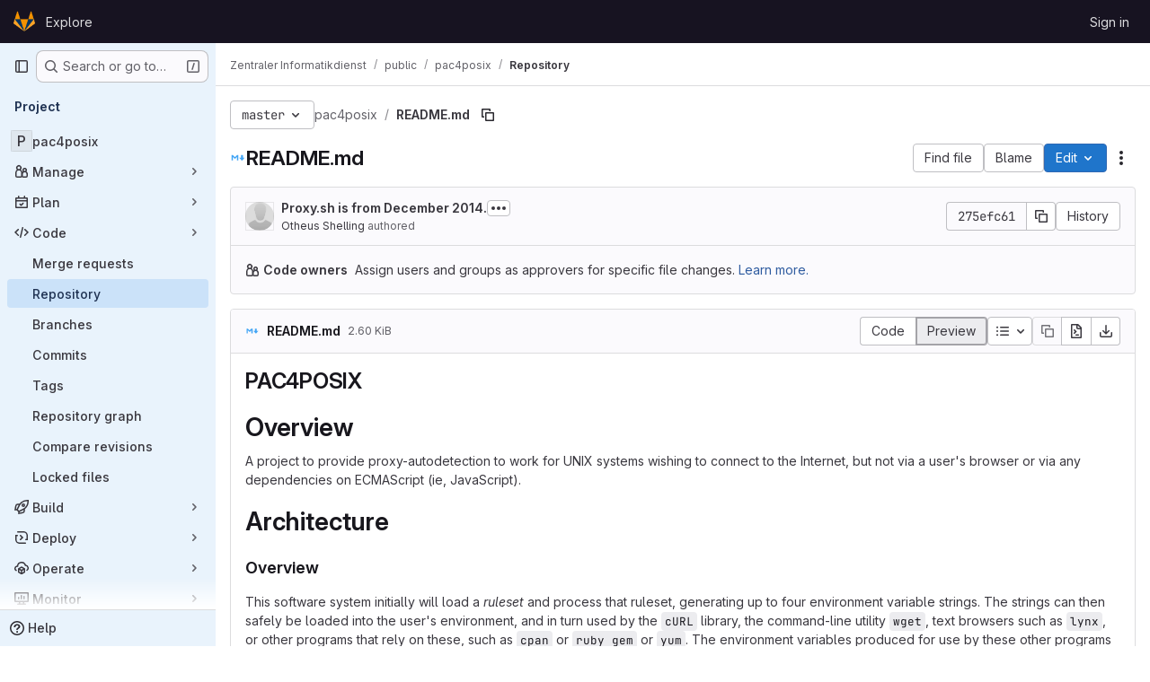

--- FILE ---
content_type: application/javascript
request_url: https://git.uibk.ac.at/assets/webpack/commons-pages.projects.blob.show-pages.projects.show-pages.projects.tree.show.04277d7b.chunk.js
body_size: 44864
content:
(this.webpackJsonp=this.webpackJsonp||[]).push([["commons-pages.projects.blob.show-pages.projects.show-pages.projects.tree.show","d009e65f"],{"+MIs":function(e,t,n){"use strict";var i=n("yi8e"),r=n("J7NB"),o=n("CbCZ"),a=n("hxHM"),s=n("+wZC"),l=n("Jx7q"),d=n("9/Bc"),c=n("b49+"),u={props:{language:{type:String,required:!0},tokens:{type:Array,required:!0}}},h=n("tBpV"),p=Object(h.a)(u,(function(){var e=this,t=e._self._c;return t("span",{staticClass:"line",attrs:{lang:e.language}},[e._l(e.tokens,(function(n,i){return t("span",{key:i,class:n.class},[e._v(e._s(n.value))])})),e._v(" "),t("br")],2)}),[],!1,null,null,null).exports,m={components:{GlButton:o.a,GlTabs:a.a,GlTab:s.a,GlLink:l.a,GlBadge:d.a,DocLine:p,Markdown:c.a},props:{position:{type:Object,required:!0},data:{type:Object,required:!0},definitionPathPrefix:{type:String,required:!0},blobPath:{type:String,required:!0}},data:()=>({offsetLeft:0}),computed:{isCurrentDefinition(){return this.data.definitionLineNumber-1===this.position.lineIndex},positionStyles(){return{left:this.position.x-this.offsetLeft+"px",top:this.position.y+this.position.height+"px"}},definitionPath(){return this.data.definition_path?this.isDefinitionCurrentBlob?"#L"+this.data.definitionLineNumber:`${this.definitionPathPrefix}/${this.data.definition_path}`:null},isDefinitionCurrentBlob(){return 0===this.data.definition_path.indexOf(this.blobPath)},references(){return this.data.references||[]}},watch:{position:{handler(){var e=this;this.$nextTick((function(){return e.updateOffsetLeft()}))},deep:!0,immediate:!0}},methods:{updateOffsetLeft(){this.offsetLeft=Math.max(0,this.$el.offsetLeft+this.$el.offsetWidth-window.innerWidth+20)}}},f={components:{Popover:Object(h.a)(m,(function(){var e=this,t=e._self._c;return t("div",{staticClass:"popover code-navigation-popover popover-font-size-normal gl-popover bs-popover-bottom show",style:e.positionStyles},[t("div",{staticClass:"arrow",style:{left:e.offsetLeft+"px"}}),e._v(" "),t("gl-tabs",{attrs:{"content-class":"gl-py-0"}},[t("gl-tab",{attrs:{title:e.__("Definition")}},[t("div",{staticClass:"code-navigation-popover-container !gl-overflow-auto"},e._l(e.data.hover,(function(n,i){return t("div",{key:i,class:{"!gl-border-b !gl-border-b-gray-300":i!==e.data.hover.length-1}},[n.language?t("pre",{ref:"code-output",refInFor:!0,staticClass:"code code-syntax-highlight-theme highlight !gl-m-0 !gl-whitespace-normal !gl-border-0 !gl-bg-transparent"},e._l(n.tokens,(function(e,i){return t("doc-line",{key:i,attrs:{language:n.language,tokens:e}})})),1):t("markdown",{ref:"doc-output",refInFor:!0,staticClass:"gl-p-3",attrs:{markdown:n.value}})],1)})),0),e._v(" "),e.definitionPath||e.isCurrentDefinition?t("div",{staticClass:"popover-body !gl-border-t !gl-border-t-gray-300"},[e.isCurrentDefinition?t("span",{staticClass:"gl-text-base gl-font-bold"},[e._v("\n          "+e._s(e.s__("CodeIntelligence|This is the definition"))+"\n        ")]):t("gl-button",{staticClass:"gl-w-full",attrs:{href:e.definitionPath,target:e.isDefinitionCurrentBlob?null:"_blank",variant:"default","data-testid":"go-to-definition-btn"}},[e._v("\n          "+e._s(e.__("Go to definition"))+"\n        ")])],1):e._e()]),e._v(" "),t("gl-tab",{staticClass:"!gl-py-3",attrs:{"data-testid":"references-tab"},scopedSlots:e._u([{key:"title",fn:function(){return[e._v("\n        "+e._s(e.__("References"))+"\n        "),t("gl-badge",{staticClass:"gl-tab-counter-badge"},[e._v(e._s(e.references.length))])]},proxy:!0}])},[e._v(" "),e.references.length?e._l(e.references,(function(n,i){return t("div",{key:i,staticClass:"gl-dropdown-item"},[t("gl-link",{staticClass:"dropdown-item",attrs:{href:`${e.definitionPathPrefix}/${n.path}`,"data-testid":"reference-link"}},[e._v("\n            "+e._s(n.path)+"\n          ")])],1)})):t("p",{staticClass:"gl-my-4 gl-px-4"},[e._v("\n        "+e._s(e.s__("CodeNavigation|No references found"))+"\n      ")])],2)],1)],1)}),[],!1,null,null,null).exports},props:{codeNavigationPath:{type:String,required:!1,default:null},blobPath:{type:String,required:!1,default:null},pathPrefix:{type:String,required:!1,default:null},wrapTextNodes:{type:Boolean,required:!1,default:!1}},computed:{...Object(i.f)(["currentDefinition","currentDefinitionPosition","currentBlobPath","definitionPathPrefix","data"])},mounted(){if(this.codeNavigationPath&&this.blobPath&&this.pathPrefix){const e={blobs:[{path:this.blobPath,codeNavigationPath:this.codeNavigationPath}],definitionPathPrefix:this.pathPrefix,wrapTextNodes:this.wrapTextNodes};this.setInitialData(e)}this.body=document.body,r.a.$on("showBlobInteractionZones",this.showCodeNavigation),this.addGlobalEventListeners(),this.fetchData()},beforeDestroy(){r.a.$off("showBlobInteractionZones",this.showCodeNavigation),this.removeGlobalEventListeners()},methods:{...Object(i.c)(["fetchData","showDefinition","showBlobInteractionZones","setInitialData"]),showCodeNavigation(e){var t,n=this;if(null!==(t=this.data)&&void 0!==t&&t[e])this.showBlobInteractionZones(e);else{const t=this.$watch("data",(function(){t(),n.showBlobInteractionZones(e)}))}},addGlobalEventListeners(){this.body&&this.body.addEventListener("click",this.showDefinition)},removeGlobalEventListeners(){this.body&&this.body.removeEventListener("click",this.showDefinition)}}},g=Object(h.a)(f,(function(){var e=this._self._c;return this.currentDefinition?e("popover",{attrs:{position:this.currentDefinitionPosition,data:this.currentDefinition,"definition-path-prefix":this.definitionPathPrefix,"blob-path":this.currentBlobPath}}):this._e()}),[],!1,null,null,null);t.a=g.exports},"20aQ":function(e,t){var n={kind:"Document",definitions:[{kind:"OperationDefinition",operation:"query",name:{kind:"Name",value:"getBlobControls"},variableDefinitions:[{kind:"VariableDefinition",variable:{kind:"Variable",name:{kind:"Name",value:"projectPath"}},type:{kind:"NonNullType",type:{kind:"NamedType",name:{kind:"Name",value:"ID"}}},directives:[]},{kind:"VariableDefinition",variable:{kind:"Variable",name:{kind:"Name",value:"filePath"}},type:{kind:"NonNullType",type:{kind:"NamedType",name:{kind:"Name",value:"String"}}},directives:[]},{kind:"VariableDefinition",variable:{kind:"Variable",name:{kind:"Name",value:"ref"}},type:{kind:"NonNullType",type:{kind:"NamedType",name:{kind:"Name",value:"String"}}},directives:[]},{kind:"VariableDefinition",variable:{kind:"Variable",name:{kind:"Name",value:"refType"}},type:{kind:"NamedType",name:{kind:"Name",value:"RefType"}},directives:[]}],directives:[],selectionSet:{kind:"SelectionSet",selections:[{kind:"Field",name:{kind:"Name",value:"project"},arguments:[{kind:"Argument",name:{kind:"Name",value:"fullPath"},value:{kind:"Variable",name:{kind:"Name",value:"projectPath"}}}],directives:[],selectionSet:{kind:"SelectionSet",selections:[{kind:"Field",name:{kind:"Name",value:"__typename"},arguments:[],directives:[]},{kind:"Field",name:{kind:"Name",value:"id"},arguments:[],directives:[]},{kind:"Field",name:{kind:"Name",value:"userPermissions"},arguments:[],directives:[],selectionSet:{kind:"SelectionSet",selections:[{kind:"Field",name:{kind:"Name",value:"__typename"},arguments:[],directives:[]},{kind:"Field",name:{kind:"Name",value:"pushCode"},arguments:[],directives:[]},{kind:"Field",name:{kind:"Name",value:"downloadCode"},arguments:[],directives:[]},{kind:"Field",name:{kind:"Name",value:"createMergeRequestIn"},arguments:[],directives:[]},{kind:"Field",name:{kind:"Name",value:"forkProject"},arguments:[],directives:[]}]}},{kind:"Field",name:{kind:"Name",value:"repository"},arguments:[],directives:[],selectionSet:{kind:"SelectionSet",selections:[{kind:"Field",name:{kind:"Name",value:"__typename"},arguments:[],directives:[]},{kind:"Field",name:{kind:"Name",value:"empty"},arguments:[],directives:[]},{kind:"Field",name:{kind:"Name",value:"blobs"},arguments:[{kind:"Argument",name:{kind:"Name",value:"paths"},value:{kind:"ListValue",values:[{kind:"Variable",name:{kind:"Name",value:"filePath"}}]}},{kind:"Argument",name:{kind:"Name",value:"ref"},value:{kind:"Variable",name:{kind:"Name",value:"ref"}}},{kind:"Argument",name:{kind:"Name",value:"refType"},value:{kind:"Variable",name:{kind:"Name",value:"refType"}}}],directives:[],selectionSet:{kind:"SelectionSet",selections:[{kind:"Field",name:{kind:"Name",value:"__typename"},arguments:[],directives:[]},{kind:"Field",name:{kind:"Name",value:"nodes"},arguments:[],directives:[],selectionSet:{kind:"SelectionSet",selections:[{kind:"Field",name:{kind:"Name",value:"__typename"},arguments:[],directives:[]},{kind:"Field",name:{kind:"Name",value:"id"},arguments:[],directives:[]},{kind:"Field",name:{kind:"Name",value:"name"},arguments:[],directives:[]},{kind:"Field",name:{kind:"Name",value:"blamePath"},arguments:[],directives:[]},{kind:"Field",name:{kind:"Name",value:"permalinkPath"},arguments:[],directives:[]},{kind:"Field",name:{kind:"Name",value:"storedExternally"},arguments:[],directives:[]},{kind:"Field",name:{kind:"Name",value:"externalStorage"},arguments:[],directives:[]},{kind:"Field",name:{kind:"Name",value:"environmentFormattedExternalUrl"},arguments:[],directives:[]},{kind:"Field",name:{kind:"Name",value:"environmentExternalUrlForRouteMap"},arguments:[],directives:[]},{kind:"Field",name:{kind:"Name",value:"path"},arguments:[],directives:[]},{kind:"Field",name:{kind:"Name",value:"rawPath"},arguments:[],directives:[]},{kind:"Field",name:{kind:"Name",value:"rawTextBlob"},arguments:[],directives:[]},{kind:"Field",name:{kind:"Name",value:"archived"},arguments:[],directives:[]},{kind:"Field",name:{kind:"Name",value:"replacePath"},arguments:[],directives:[]},{kind:"Field",name:{kind:"Name",value:"webPath"},arguments:[],directives:[]},{kind:"Field",name:{kind:"Name",value:"canCurrentUserPushToBranch"},arguments:[],directives:[]},{kind:"Field",name:{kind:"Name",value:"canModifyBlob"},arguments:[],directives:[]},{kind:"Field",name:{kind:"Name",value:"canModifyBlobWithWebIde"},arguments:[],directives:[]},{kind:"Field",name:{kind:"Name",value:"forkAndViewPath"},arguments:[],directives:[]},{kind:"Field",name:{kind:"Name",value:"editBlobPath"},arguments:[],directives:[]},{kind:"Field",name:{kind:"Name",value:"ideEditPath"},arguments:[],directives:[]},{kind:"Field",name:{kind:"Name",value:"pipelineEditorPath"},arguments:[],directives:[]},{kind:"Field",name:{kind:"Name",value:"gitpodBlobUrl"},arguments:[],directives:[]},{kind:"Field",name:{kind:"Name",value:"simpleViewer"},arguments:[],directives:[],selectionSet:{kind:"SelectionSet",selections:[{kind:"Field",name:{kind:"Name",value:"__typename"},arguments:[],directives:[]},{kind:"Field",name:{kind:"Name",value:"fileType"},arguments:[],directives:[]},{kind:"Field",name:{kind:"Name",value:"tooLarge"},arguments:[],directives:[]},{kind:"Field",name:{kind:"Name",value:"type"},arguments:[],directives:[]},{kind:"Field",name:{kind:"Name",value:"renderError"},arguments:[],directives:[]}]}},{kind:"Field",name:{kind:"Name",value:"richViewer"},arguments:[],directives:[],selectionSet:{kind:"SelectionSet",selections:[{kind:"Field",name:{kind:"Name",value:"__typename"},arguments:[],directives:[]},{kind:"Field",name:{kind:"Name",value:"fileType"},arguments:[],directives:[]},{kind:"Field",name:{kind:"Name",value:"tooLarge"},arguments:[],directives:[]},{kind:"Field",name:{kind:"Name",value:"type"},arguments:[],directives:[]},{kind:"Field",name:{kind:"Name",value:"renderError"},arguments:[],directives:[]}]}}]}}]}}]}}]}}]}}],loc:{start:0,end:1303}};n.loc.source={body:"query getBlobControls($projectPath: ID!, $filePath: String!, $ref: String!, $refType: RefType) {\n  project(fullPath: $projectPath) {\n    __typename\n    id\n    userPermissions {\n      __typename\n      pushCode\n      downloadCode\n      createMergeRequestIn\n      forkProject\n    }\n    repository {\n      __typename\n      empty\n      blobs(paths: [$filePath], ref: $ref, refType: $refType) {\n        __typename\n        nodes {\n          __typename\n          id\n          name\n          blamePath\n          permalinkPath\n          storedExternally\n          externalStorage\n          environmentFormattedExternalUrl\n          environmentExternalUrlForRouteMap\n          path\n          rawPath\n          rawTextBlob\n          archived\n          replacePath\n          webPath\n          canCurrentUserPushToBranch\n          canModifyBlob\n          canModifyBlobWithWebIde\n          forkAndViewPath\n          editBlobPath\n          ideEditPath\n          pipelineEditorPath\n          gitpodBlobUrl\n          simpleViewer {\n            __typename\n            fileType\n            tooLarge\n            type\n            renderError\n          }\n          richViewer {\n            __typename\n            fileType\n            tooLarge\n            type\n            renderError\n          }\n        }\n      }\n    }\n  }\n}\n",name:"GraphQL request",locationOffset:{line:1,column:1}};var i={};function r(e,t){for(var n=0;n<e.definitions.length;n++){var i=e.definitions[n];if(i.name&&i.name.value==t)return i}}n.definitions.forEach((function(e){if(e.name){var t=new Set;!function e(t,n){if("FragmentSpread"===t.kind)n.add(t.name.value);else if("VariableDefinition"===t.kind){var i=t.type;"NamedType"===i.kind&&n.add(i.name.value)}t.selectionSet&&t.selectionSet.selections.forEach((function(t){e(t,n)})),t.variableDefinitions&&t.variableDefinitions.forEach((function(t){e(t,n)})),t.definitions&&t.definitions.forEach((function(t){e(t,n)}))}(e,t),i[e.name.value]=t}})),e.exports=n,e.exports.getBlobControls=function(e,t){var n={kind:e.kind,definitions:[r(e,t)]};e.hasOwnProperty("loc")&&(n.loc=e.loc);var o=i[t]||new Set,a=new Set,s=new Set;for(o.forEach((function(e){s.add(e)}));s.size>0;){var l=s;s=new Set,l.forEach((function(e){a.has(e)||(a.add(e),(i[e]||new Set).forEach((function(e){s.add(e)})))}))}return a.forEach((function(t){var i=r(e,t);i&&n.definitions.push(i)})),n}(n,"getBlobControls")},"4Lh3":function(e,t,n){"use strict";n("3UXl"),n("iyoE");var i=n("2TqH"),r=n("nuJP"),o=n("zIFf"),a=n("/lV4"),s={components:{GlDisclosureDropdown:i.a,GlDisclosureDropdownGroup:r.a},directives:{GlTooltip:o.a},props:{downloadLinks:{type:Array,required:!0},downloadArtifacts:{type:Array,required:!0},cssClass:{type:String,required:!1,default:""}},computed:{hasDownloadLinks(){return this.downloadLinks.length},hasDownloadArtifacts(){return this.downloadArtifacts.length},showDownloadArtifactsBorder(){return this.hasDownloadLinks>0},sourceCodeGroup(){const e=this.downloadLinks.map((function(e){return{text:e.text,href:e.path,extraAttrs:{rel:"nofollow",download:""}}}));return{name:this.$options.i18n.downloadSourceCode,items:e}},artifactsGroup(){const e=this.downloadArtifacts.map((function(e){return{text:e.text,href:e.path,extraAttrs:{rel:"nofollow",download:""}}}));return{name:this.$options.i18n.downloadArtifacts,items:e}}},methods:{closeDropdown(){this.$refs.dropdown.close()}},i18n:{defaultLabel:Object(a.a)("Download"),downloadSourceCode:Object(a.a)("Download source code"),downloadArtifacts:Object(a.a)("Download artifacts")}},l=n("tBpV"),d=Object(l.a)(s,(function(){var e=this,t=e._self._c;return t("gl-disclosure-dropdown",{directives:[{name:"gl-tooltip",rawName:"v-gl-tooltip.hover",modifiers:{hover:!0}}],ref:"dropdown",class:e.cssClass,attrs:{"toggle-text":e.$options.i18n.defaultLabel,title:e.$options.i18n.defaultLabel,category:"secondary",placement:"bottom-end",icon:"download","text-sr-only":"","fluid-width":"","data-testid":"download-source-code-button","auto-close":!1}},[e.hasDownloadLinks?t("gl-disclosure-dropdown-group",{attrs:{group:e.sourceCodeGroup,"data-testid":"source-code-group"},on:{action:e.closeDropdown}}):e._e(),e._v(" "),e.hasDownloadArtifacts?t("gl-disclosure-dropdown-group",{attrs:{group:e.artifactsGroup,bordered:e.showDownloadArtifactsBorder,"data-testid":"artifacts-group"},on:{action:e.closeDropdown}}):e._e()],1)}),[],!1,null,null,null);t.a=d.exports},"7XEj":function(e,t){function n(e){return e instanceof Map?e.clear=e.delete=e.set=function(){throw new Error("map is read-only")}:e instanceof Set&&(e.add=e.clear=e.delete=function(){throw new Error("set is read-only")}),Object.freeze(e),Object.getOwnPropertyNames(e).forEach(t=>{const i=e[t],r=typeof i;"object"!==r&&"function"!==r||Object.isFrozen(i)||n(i)}),e}class i{constructor(e){void 0===e.data&&(e.data={}),this.data=e.data,this.isMatchIgnored=!1}ignoreMatch(){this.isMatchIgnored=!0}}function r(e){return e.replace(/&/g,"&amp;").replace(/</g,"&lt;").replace(/>/g,"&gt;").replace(/"/g,"&quot;").replace(/'/g,"&#x27;")}function o(e,...t){const n=Object.create(null);for(const t in e)n[t]=e[t];return t.forEach((function(e){for(const t in e)n[t]=e[t]})),n}const a=e=>!!e.scope;class s{constructor(e,t){this.buffer="",this.classPrefix=t.classPrefix,e.walk(this)}addText(e){this.buffer+=r(e)}openNode(e){if(!a(e))return;const t=((e,{prefix:t})=>{if(e.startsWith("language:"))return e.replace("language:","language-");if(e.includes(".")){const n=e.split(".");return[`${t}${n.shift()}`,...n.map((e,t)=>`${e}${"_".repeat(t+1)}`)].join(" ")}return`${t}${e}`})(e.scope,{prefix:this.classPrefix});this.span(t)}closeNode(e){a(e)&&(this.buffer+="</span>")}value(){return this.buffer}span(e){this.buffer+=`<span class="${e}">`}}const l=(e={})=>{const t={children:[]};return Object.assign(t,e),t};class d{constructor(){this.rootNode=l(),this.stack=[this.rootNode]}get top(){return this.stack[this.stack.length-1]}get root(){return this.rootNode}add(e){this.top.children.push(e)}openNode(e){const t=l({scope:e});this.add(t),this.stack.push(t)}closeNode(){if(this.stack.length>1)return this.stack.pop()}closeAllNodes(){for(;this.closeNode(););}toJSON(){return JSON.stringify(this.rootNode,null,4)}walk(e){return this.constructor._walk(e,this.rootNode)}static _walk(e,t){return"string"==typeof t?e.addText(t):t.children&&(e.openNode(t),t.children.forEach(t=>this._walk(e,t)),e.closeNode(t)),e}static _collapse(e){"string"!=typeof e&&e.children&&(e.children.every(e=>"string"==typeof e)?e.children=[e.children.join("")]:e.children.forEach(e=>{d._collapse(e)}))}}class c extends d{constructor(e){super(),this.options=e}addText(e){""!==e&&this.add(e)}startScope(e){this.openNode(e)}endScope(){this.closeNode()}__addSublanguage(e,t){const n=e.root;t&&(n.scope="language:"+t),this.add(n)}toHTML(){return new s(this,this.options).value()}finalize(){return this.closeAllNodes(),!0}}function u(e){return e?"string"==typeof e?e:e.source:null}function h(e){return f("(?=",e,")")}function p(e){return f("(?:",e,")*")}function m(e){return f("(?:",e,")?")}function f(...e){return e.map(e=>u(e)).join("")}function g(...e){return"("+(function(e){const t=e[e.length-1];return"object"==typeof t&&t.constructor===Object?(e.splice(e.length-1,1),t):{}}(e).capture?"":"?:")+e.map(e=>u(e)).join("|")+")"}function b(e){return new RegExp(e.toString()+"|").exec("").length-1}const v=/\[(?:[^\\\]]|\\.)*\]|\(\??|\\([1-9][0-9]*)|\\./;function k(e,{joinWith:t}){let n=0;return e.map(e=>{n+=1;const t=n;let i=u(e),r="";for(;i.length>0;){const e=v.exec(i);if(!e){r+=i;break}r+=i.substring(0,e.index),i=i.substring(e.index+e[0].length),"\\"===e[0][0]&&e[1]?r+="\\"+String(Number(e[1])+t):(r+=e[0],"("===e[0]&&n++)}return r}).map(e=>`(${e})`).join(t)}const y="(-?)(\\b0[xX][a-fA-F0-9]+|(\\b\\d+(\\.\\d*)?|\\.\\d+)([eE][-+]?\\d+)?)",w={begin:"\\\\[\\s\\S]",relevance:0},P={scope:"string",begin:"'",end:"'",illegal:"\\n",contains:[w]},S={scope:"string",begin:'"',end:'"',illegal:"\\n",contains:[w]},j=function(e,t,n={}){const i=o({scope:"comment",begin:e,end:t,contains:[]},n);i.contains.push({scope:"doctag",begin:"[ ]*(?=(TODO|FIXME|NOTE|BUG|OPTIMIZE|HACK|XXX):)",end:/(TODO|FIXME|NOTE|BUG|OPTIMIZE|HACK|XXX):/,excludeBegin:!0,relevance:0});const r=g("I","a","is","so","us","to","at","if","in","it","on",/[A-Za-z]+['](d|ve|re|ll|t|s|n)/,/[A-Za-z]+[-][a-z]+/,/[A-Za-z][a-z]{2,}/);return i.contains.push({begin:f(/[ ]+/,"(",r,/[.]?[:]?([.][ ]|[ ])/,"){3}")}),i},_=j("//","$"),N=j("/\\*","\\*/"),F=j("#","$"),B={scope:"number",begin:"\\b\\d+(\\.\\d+)?",relevance:0},T={scope:"number",begin:y,relevance:0},E={scope:"number",begin:"\\b(0b[01]+)",relevance:0},x={scope:"regexp",begin:/\/(?=[^/\n]*\/)/,end:/\/[gimuy]*/,contains:[w,{begin:/\[/,end:/\]/,relevance:0,contains:[w]}]},O={scope:"title",begin:"[a-zA-Z]\\w*",relevance:0},I={scope:"title",begin:"[a-zA-Z_]\\w*",relevance:0},C={begin:"\\.\\s*[a-zA-Z_]\\w*",relevance:0};var D=Object.freeze({__proto__:null,APOS_STRING_MODE:P,BACKSLASH_ESCAPE:w,BINARY_NUMBER_MODE:E,BINARY_NUMBER_RE:"\\b(0b[01]+)",COMMENT:j,C_BLOCK_COMMENT_MODE:N,C_LINE_COMMENT_MODE:_,C_NUMBER_MODE:T,C_NUMBER_RE:y,END_SAME_AS_BEGIN:function(e){return Object.assign(e,{"on:begin":(e,t)=>{t.data._beginMatch=e[1]},"on:end":(e,t)=>{t.data._beginMatch!==e[1]&&t.ignoreMatch()}})},HASH_COMMENT_MODE:F,IDENT_RE:"[a-zA-Z]\\w*",MATCH_NOTHING_RE:/\b\B/,METHOD_GUARD:C,NUMBER_MODE:B,NUMBER_RE:"\\b\\d+(\\.\\d+)?",PHRASAL_WORDS_MODE:{begin:/\b(a|an|the|are|I'm|isn't|don't|doesn't|won't|but|just|should|pretty|simply|enough|gonna|going|wtf|so|such|will|you|your|they|like|more)\b/},QUOTE_STRING_MODE:S,REGEXP_MODE:x,RE_STARTERS_RE:"!|!=|!==|%|%=|&|&&|&=|\\*|\\*=|\\+|\\+=|,|-|-=|/=|/|:|;|<<|<<=|<=|<|===|==|=|>>>=|>>=|>=|>>>|>>|>|\\?|\\[|\\{|\\(|\\^|\\^=|\\||\\|=|\\|\\||~",SHEBANG:(e={})=>{const t=/^#![ ]*\//;return e.binary&&(e.begin=f(t,/.*\b/,e.binary,/\b.*/)),o({scope:"meta",begin:t,end:/$/,relevance:0,"on:begin":(e,t)=>{0!==e.index&&t.ignoreMatch()}},e)},TITLE_MODE:O,UNDERSCORE_IDENT_RE:"[a-zA-Z_]\\w*",UNDERSCORE_TITLE_MODE:I});function L(e,t){"."===e.input[e.index-1]&&t.ignoreMatch()}function R(e,t){void 0!==e.className&&(e.scope=e.className,delete e.className)}function q(e,t){t&&e.beginKeywords&&(e.begin="\\b("+e.beginKeywords.split(" ").join("|")+")(?!\\.)(?=\\b|\\s)",e.__beforeBegin=L,e.keywords=e.keywords||e.beginKeywords,delete e.beginKeywords,void 0===e.relevance&&(e.relevance=0))}function A(e,t){Array.isArray(e.illegal)&&(e.illegal=g(...e.illegal))}function U(e,t){if(e.match){if(e.begin||e.end)throw new Error("begin & end are not supported with match");e.begin=e.match,delete e.match}}function V(e,t){void 0===e.relevance&&(e.relevance=1)}const $=(e,t)=>{if(!e.beforeMatch)return;if(e.starts)throw new Error("beforeMatch cannot be used with starts");const n=Object.assign({},e);Object.keys(e).forEach(t=>{delete e[t]}),e.keywords=n.keywords,e.begin=f(n.beforeMatch,h(n.begin)),e.starts={relevance:0,contains:[Object.assign(n,{endsParent:!0})]},e.relevance=0,delete n.beforeMatch},M=["of","and","for","in","not","or","if","then","parent","list","value"];function G(e,t){return t?Number(t):function(e){return M.includes(e.toLowerCase())}(e)?0:1}const W={},H=e=>{console.error(e)},z=(e,...t)=>{console.log("WARN: "+e,...t)},K=(e,t)=>{W[`${e}/${t}`]||(console.log(`Deprecated as of ${e}. ${t}`),W[`${e}/${t}`]=!0)},J=new Error;function Q(e,t,{key:n}){let i=0;const r=e[n],o={},a={};for(let e=1;e<=t.length;e++)a[e+i]=r[e],o[e+i]=!0,i+=b(t[e-1]);e[n]=a,e[n]._emit=o,e[n]._multi=!0}function Z(e){!function(e){e.scope&&"object"==typeof e.scope&&null!==e.scope&&(e.beginScope=e.scope,delete e.scope)}(e),"string"==typeof e.beginScope&&(e.beginScope={_wrap:e.beginScope}),"string"==typeof e.endScope&&(e.endScope={_wrap:e.endScope}),function(e){if(Array.isArray(e.begin)){if(e.skip||e.excludeBegin||e.returnBegin)throw H("skip, excludeBegin, returnBegin not compatible with beginScope: {}"),J;if("object"!=typeof e.beginScope||null===e.beginScope)throw H("beginScope must be object"),J;Q(e,e.begin,{key:"beginScope"}),e.begin=k(e.begin,{joinWith:""})}}(e),function(e){if(Array.isArray(e.end)){if(e.skip||e.excludeEnd||e.returnEnd)throw H("skip, excludeEnd, returnEnd not compatible with endScope: {}"),J;if("object"!=typeof e.endScope||null===e.endScope)throw H("endScope must be object"),J;Q(e,e.end,{key:"endScope"}),e.end=k(e.end,{joinWith:""})}}(e)}function X(e){function t(t,n){return new RegExp(u(t),"m"+(e.case_insensitive?"i":"")+(e.unicodeRegex?"u":"")+(n?"g":""))}class n{constructor(){this.matchIndexes={},this.regexes=[],this.matchAt=1,this.position=0}addRule(e,t){t.position=this.position++,this.matchIndexes[this.matchAt]=t,this.regexes.push([t,e]),this.matchAt+=b(e)+1}compile(){0===this.regexes.length&&(this.exec=()=>null);const e=this.regexes.map(e=>e[1]);this.matcherRe=t(k(e,{joinWith:"|"}),!0),this.lastIndex=0}exec(e){this.matcherRe.lastIndex=this.lastIndex;const t=this.matcherRe.exec(e);if(!t)return null;const n=t.findIndex((e,t)=>t>0&&void 0!==e),i=this.matchIndexes[n];return t.splice(0,n),Object.assign(t,i)}}class i{constructor(){this.rules=[],this.multiRegexes=[],this.count=0,this.lastIndex=0,this.regexIndex=0}getMatcher(e){if(this.multiRegexes[e])return this.multiRegexes[e];const t=new n;return this.rules.slice(e).forEach(([e,n])=>t.addRule(e,n)),t.compile(),this.multiRegexes[e]=t,t}resumingScanAtSamePosition(){return 0!==this.regexIndex}considerAll(){this.regexIndex=0}addRule(e,t){this.rules.push([e,t]),"begin"===t.type&&this.count++}exec(e){const t=this.getMatcher(this.regexIndex);t.lastIndex=this.lastIndex;let n=t.exec(e);if(this.resumingScanAtSamePosition())if(n&&n.index===this.lastIndex);else{const t=this.getMatcher(0);t.lastIndex=this.lastIndex+1,n=t.exec(e)}return n&&(this.regexIndex+=n.position+1,this.regexIndex===this.count&&this.considerAll()),n}}if(e.compilerExtensions||(e.compilerExtensions=[]),e.contains&&e.contains.includes("self"))throw new Error("ERR: contains `self` is not supported at the top-level of a language.  See documentation.");return e.classNameAliases=o(e.classNameAliases||{}),function n(r,a){const s=r;if(r.isCompiled)return s;[R,U,Z,$].forEach(e=>e(r,a)),e.compilerExtensions.forEach(e=>e(r,a)),r.__beforeBegin=null,[q,A,V].forEach(e=>e(r,a)),r.isCompiled=!0;let l=null;return"object"==typeof r.keywords&&r.keywords.$pattern&&(r.keywords=Object.assign({},r.keywords),l=r.keywords.$pattern,delete r.keywords.$pattern),l=l||/\w+/,r.keywords&&(r.keywords=function e(t,n,i="keyword"){const r=Object.create(null);return"string"==typeof t?o(i,t.split(" ")):Array.isArray(t)?o(i,t):Object.keys(t).forEach((function(i){Object.assign(r,e(t[i],n,i))})),r;function o(e,t){n&&(t=t.map(e=>e.toLowerCase())),t.forEach((function(t){const n=t.split("|");r[n[0]]=[e,G(n[0],n[1])]}))}}(r.keywords,e.case_insensitive)),s.keywordPatternRe=t(l,!0),a&&(r.begin||(r.begin=/\B|\b/),s.beginRe=t(s.begin),r.end||r.endsWithParent||(r.end=/\B|\b/),r.end&&(s.endRe=t(s.end)),s.terminatorEnd=u(s.end)||"",r.endsWithParent&&a.terminatorEnd&&(s.terminatorEnd+=(r.end?"|":"")+a.terminatorEnd)),r.illegal&&(s.illegalRe=t(r.illegal)),r.contains||(r.contains=[]),r.contains=[].concat(...r.contains.map((function(e){return function(e){e.variants&&!e.cachedVariants&&(e.cachedVariants=e.variants.map((function(t){return o(e,{variants:null},t)})));if(e.cachedVariants)return e.cachedVariants;if(function e(t){return!!t&&(t.endsWithParent||e(t.starts))}(e))return o(e,{starts:e.starts?o(e.starts):null});if(Object.isFrozen(e))return o(e);return e}("self"===e?r:e)}))),r.contains.forEach((function(e){n(e,s)})),r.starts&&n(r.starts,a),s.matcher=function(e){const t=new i;return e.contains.forEach(e=>t.addRule(e.begin,{rule:e,type:"begin"})),e.terminatorEnd&&t.addRule(e.terminatorEnd,{type:"end"}),e.illegal&&t.addRule(e.illegal,{type:"illegal"}),t}(s),s}(e)}class Y extends Error{constructor(e,t){super(e),this.name="HTMLInjectionError",this.html=t}}const ee=r,te=o,ne=Symbol("nomatch"),ie=function(e){const t=Object.create(null),r=Object.create(null),o=[];let a=!0;const s="Could not find the language '{}', did you forget to load/include a language module?",l={disableAutodetect:!0,name:"Plain text",contains:[]};let d={ignoreUnescapedHTML:!1,throwUnescapedHTML:!1,noHighlightRe:/^(no-?highlight)$/i,languageDetectRe:/\blang(?:uage)?-([\w-]+)\b/i,classPrefix:"hljs-",cssSelector:"pre code",languages:null,__emitter:c};function u(e){return d.noHighlightRe.test(e)}function b(e,t,n){let i="",r="";"object"==typeof t?(i=e,n=t.ignoreIllegals,r=t.language):(K("10.7.0","highlight(lang, code, ...args) has been deprecated."),K("10.7.0","Please use highlight(code, options) instead.\nhttps://github.com/highlightjs/highlight.js/issues/2277"),r=e,i=t),void 0===n&&(n=!0);const o={code:i,language:r};N("before:highlight",o);const a=o.result?o.result:v(o.language,o.code,n);return a.code=o.code,N("after:highlight",a),a}function v(e,n,r,o){const l=Object.create(null);function c(){if(!_.keywords)return void F.addText(B);let e=0;_.keywordPatternRe.lastIndex=0;let t=_.keywordPatternRe.exec(B),n="";for(;t;){n+=B.substring(e,t.index);const r=w.case_insensitive?t[0].toLowerCase():t[0],o=(i=r,_.keywords[i]);if(o){const[e,i]=o;if(F.addText(n),n="",l[r]=(l[r]||0)+1,l[r]<=7&&(T+=i),e.startsWith("_"))n+=t[0];else{const n=w.classNameAliases[e]||e;h(t[0],n)}}else n+=t[0];e=_.keywordPatternRe.lastIndex,t=_.keywordPatternRe.exec(B)}var i;n+=B.substring(e),F.addText(n)}function u(){null!=_.subLanguage?function(){if(""===B)return;let e=null;if("string"==typeof _.subLanguage){if(!t[_.subLanguage])return void F.addText(B);e=v(_.subLanguage,B,!0,N[_.subLanguage]),N[_.subLanguage]=e._top}else e=k(B,_.subLanguage.length?_.subLanguage:null);_.relevance>0&&(T+=e.relevance),F.__addSublanguage(e._emitter,e.language)}():c(),B=""}function h(e,t){""!==e&&(F.startScope(t),F.addText(e),F.endScope())}function p(e,t){let n=1;const i=t.length-1;for(;n<=i;){if(!e._emit[n]){n++;continue}const i=w.classNameAliases[e[n]]||e[n],r=t[n];i?h(r,i):(B=r,c(),B=""),n++}}function m(e,t){return e.scope&&"string"==typeof e.scope&&F.openNode(w.classNameAliases[e.scope]||e.scope),e.beginScope&&(e.beginScope._wrap?(h(B,w.classNameAliases[e.beginScope._wrap]||e.beginScope._wrap),B=""):e.beginScope._multi&&(p(e.beginScope,t),B="")),_=Object.create(e,{parent:{value:_}}),_}function f(e){return 0===_.matcher.regexIndex?(B+=e[0],1):(O=!0,0)}function g(e){const t=e[0],r=n.substring(e.index),o=function e(t,n,r){let o=function(e,t){const n=e&&e.exec(t);return n&&0===n.index}(t.endRe,r);if(o){if(t["on:end"]){const e=new i(t);t["on:end"](n,e),e.isMatchIgnored&&(o=!1)}if(o){for(;t.endsParent&&t.parent;)t=t.parent;return t}}if(t.endsWithParent)return e(t.parent,n,r)}(_,e,r);if(!o)return ne;const a=_;_.endScope&&_.endScope._wrap?(u(),h(t,_.endScope._wrap)):_.endScope&&_.endScope._multi?(u(),p(_.endScope,e)):a.skip?B+=t:(a.returnEnd||a.excludeEnd||(B+=t),u(),a.excludeEnd&&(B=t));do{_.scope&&F.closeNode(),_.skip||_.subLanguage||(T+=_.relevance),_=_.parent}while(_!==o.parent);return o.starts&&m(o.starts,e),a.returnEnd?0:t.length}let b={};function y(t,o){const s=o&&o[0];if(B+=t,null==s)return u(),0;if("begin"===b.type&&"end"===o.type&&b.index===o.index&&""===s){if(B+=n.slice(o.index,o.index+1),!a){const t=new Error(`0 width match regex (${e})`);throw t.languageName=e,t.badRule=b.rule,t}return 1}if(b=o,"begin"===o.type)return function(e){const t=e[0],n=e.rule,r=new i(n),o=[n.__beforeBegin,n["on:begin"]];for(const n of o)if(n&&(n(e,r),r.isMatchIgnored))return f(t);return n.skip?B+=t:(n.excludeBegin&&(B+=t),u(),n.returnBegin||n.excludeBegin||(B=t)),m(n,e),n.returnBegin?0:t.length}(o);if("illegal"===o.type&&!r){const e=new Error('Illegal lexeme "'+s+'" for mode "'+(_.scope||"<unnamed>")+'"');throw e.mode=_,e}if("end"===o.type){const e=g(o);if(e!==ne)return e}if("illegal"===o.type&&""===s)return B+="\n",1;if(x>1e5&&x>3*o.index){throw new Error("potential infinite loop, way more iterations than matches")}return B+=s,s.length}const w=S(e);if(!w)throw H(s.replace("{}",e)),new Error('Unknown language: "'+e+'"');const P=X(w);let j="",_=o||P;const N={},F=new d.__emitter(d);!function(){const e=[];for(let t=_;t!==w;t=t.parent)t.scope&&e.unshift(t.scope);e.forEach(e=>F.openNode(e))}();let B="",T=0,E=0,x=0,O=!1;try{if(w.__emitTokens)w.__emitTokens(n,F);else{for(_.matcher.considerAll();;){x++,O?O=!1:_.matcher.considerAll(),_.matcher.lastIndex=E;const e=_.matcher.exec(n);if(!e)break;const t=y(n.substring(E,e.index),e);E=e.index+t}y(n.substring(E))}return F.finalize(),j=F.toHTML(),{language:e,value:j,relevance:T,illegal:!1,_emitter:F,_top:_}}catch(t){if(t.message&&t.message.includes("Illegal"))return{language:e,value:ee(n),illegal:!0,relevance:0,_illegalBy:{message:t.message,index:E,context:n.slice(E-100,E+100),mode:t.mode,resultSoFar:j},_emitter:F};if(a)return{language:e,value:ee(n),illegal:!1,relevance:0,errorRaised:t,_emitter:F,_top:_};throw t}}function k(e,n){n=n||d.languages||Object.keys(t);const i=function(e){const t={value:ee(e),illegal:!1,relevance:0,_top:l,_emitter:new d.__emitter(d)};return t._emitter.addText(e),t}(e),r=n.filter(S).filter(_).map(t=>v(t,e,!1));r.unshift(i);const o=r.sort((e,t)=>{if(e.relevance!==t.relevance)return t.relevance-e.relevance;if(e.language&&t.language){if(S(e.language).supersetOf===t.language)return 1;if(S(t.language).supersetOf===e.language)return-1}return 0}),[a,s]=o,c=a;return c.secondBest=s,c}function y(e){let t=null;const n=function(e){let t=e.className+" ";t+=e.parentNode?e.parentNode.className:"";const n=d.languageDetectRe.exec(t);if(n){const t=S(n[1]);return t||(z(s.replace("{}",n[1])),z("Falling back to no-highlight mode for this block.",e)),t?n[1]:"no-highlight"}return t.split(/\s+/).find(e=>u(e)||S(e))}(e);if(u(n))return;if(N("before:highlightElement",{el:e,language:n}),e.dataset.highlighted)return void console.log("Element previously highlighted. To highlight again, first unset `dataset.highlighted`.",e);if(e.children.length>0&&(d.ignoreUnescapedHTML||(console.warn("One of your code blocks includes unescaped HTML. This is a potentially serious security risk."),console.warn("https://github.com/highlightjs/highlight.js/wiki/security"),console.warn("The element with unescaped HTML:"),console.warn(e)),d.throwUnescapedHTML)){throw new Y("One of your code blocks includes unescaped HTML.",e.innerHTML)}t=e;const i=t.textContent,o=n?b(i,{language:n,ignoreIllegals:!0}):k(i);e.innerHTML=o.value,e.dataset.highlighted="yes",function(e,t,n){const i=t&&r[t]||n;e.classList.add("hljs"),e.classList.add("language-"+i)}(e,n,o.language),e.result={language:o.language,re:o.relevance,relevance:o.relevance},o.secondBest&&(e.secondBest={language:o.secondBest.language,relevance:o.secondBest.relevance}),N("after:highlightElement",{el:e,result:o,text:i})}let w=!1;function P(){if("loading"===document.readyState)return w||window.addEventListener("DOMContentLoaded",(function(){P()}),!1),void(w=!0);document.querySelectorAll(d.cssSelector).forEach(y)}function S(e){return e=(e||"").toLowerCase(),t[e]||t[r[e]]}function j(e,{languageName:t}){"string"==typeof e&&(e=[e]),e.forEach(e=>{r[e.toLowerCase()]=t})}function _(e){const t=S(e);return t&&!t.disableAutodetect}function N(e,t){const n=e;o.forEach((function(e){e[n]&&e[n](t)}))}Object.assign(e,{highlight:b,highlightAuto:k,highlightAll:P,highlightElement:y,highlightBlock:function(e){return K("10.7.0","highlightBlock will be removed entirely in v12.0"),K("10.7.0","Please use highlightElement now."),y(e)},configure:function(e){d=te(d,e)},initHighlighting:()=>{P(),K("10.6.0","initHighlighting() deprecated.  Use highlightAll() now.")},initHighlightingOnLoad:function(){P(),K("10.6.0","initHighlightingOnLoad() deprecated.  Use highlightAll() now.")},registerLanguage:function(n,i){let r=null;try{r=i(e)}catch(e){if(H("Language definition for '{}' could not be registered.".replace("{}",n)),!a)throw e;H(e),r=l}r.name||(r.name=n),t[n]=r,r.rawDefinition=i.bind(null,e),r.aliases&&j(r.aliases,{languageName:n})},unregisterLanguage:function(e){delete t[e];for(const t of Object.keys(r))r[t]===e&&delete r[t]},listLanguages:function(){return Object.keys(t)},getLanguage:S,registerAliases:j,autoDetection:_,inherit:te,addPlugin:function(e){!function(e){e["before:highlightBlock"]&&!e["before:highlightElement"]&&(e["before:highlightElement"]=t=>{e["before:highlightBlock"](Object.assign({block:t.el},t))}),e["after:highlightBlock"]&&!e["after:highlightElement"]&&(e["after:highlightElement"]=t=>{e["after:highlightBlock"](Object.assign({block:t.el},t))})}(e),o.push(e)},removePlugin:function(e){const t=o.indexOf(e);-1!==t&&o.splice(t,1)}}),e.debugMode=function(){a=!1},e.safeMode=function(){a=!0},e.versionString="11.11.1",e.regex={concat:f,lookahead:h,either:g,optional:m,anyNumberOfTimes:p};for(const e in D)"object"==typeof D[e]&&n(D[e]);return Object.assign(e,D),e},re=ie({});re.newInstance=()=>ie({}),e.exports=re,re.HighlightJS=re,re.default=re},CqXh:function(e,t,n){"use strict";var i=n("VNnR"),r=n.n(i),o=n("COl3"),a={props:{storageKey:{type:String,required:!0},value:{type:[String,Number,Boolean,Array,Object],required:!1,default:""},asString:{type:Boolean,required:!1,default:!1},persist:{type:Boolean,required:!1,default:!0},clear:{type:Boolean,required:!1,default:!1}},watch:{value(e){this.persist&&Object(o.c)(this.storageKey,e,this.asString)},clear(e){e&&Object(o.b)(this.storageKey)}},mounted(){const{exists:e,value:t}=Object(o.a)(this.storageKey,this.asString);e&&!r()(t,this.value)&&this.$emit("input",t)},render(){var e,t;return null===(e=(t=this.$scopedSlots).default)||void 0===e?void 0:e.call(t)}},s=n("tBpV"),l=Object(s.a)(a,void 0,void 0,!1,null,null,null);t.a=l.exports},FIKT:function(e,t){var n={kind:"Document",definitions:[{kind:"OperationDefinition",operation:"query",name:{kind:"Name",value:"getProjectShortPath"},variableDefinitions:[],directives:[],selectionSet:{kind:"SelectionSet",selections:[{kind:"Field",name:{kind:"Name",value:"projectShortPath"},arguments:[],directives:[{kind:"Directive",name:{kind:"Name",value:"client"},arguments:[]}]}]}}],loc:{start:0,end:57}};n.loc.source={body:"query getProjectShortPath {\n  projectShortPath @client\n}\n",name:"GraphQL request",locationOffset:{line:1,column:1}};var i={};function r(e,t){for(var n=0;n<e.definitions.length;n++){var i=e.definitions[n];if(i.name&&i.name.value==t)return i}}n.definitions.forEach((function(e){if(e.name){var t=new Set;!function e(t,n){if("FragmentSpread"===t.kind)n.add(t.name.value);else if("VariableDefinition"===t.kind){var i=t.type;"NamedType"===i.kind&&n.add(i.name.value)}t.selectionSet&&t.selectionSet.selections.forEach((function(t){e(t,n)})),t.variableDefinitions&&t.variableDefinitions.forEach((function(t){e(t,n)})),t.definitions&&t.definitions.forEach((function(t){e(t,n)}))}(e,t),i[e.name.value]=t}})),e.exports=n,e.exports.getProjectShortPath=function(e,t){var n={kind:e.kind,definitions:[r(e,t)]};e.hasOwnProperty("loc")&&(n.loc=e.loc);var o=i[t]||new Set,a=new Set,s=new Set;for(o.forEach((function(e){s.add(e)}));s.size>0;){var l=s;s=new Set,l.forEach((function(e){a.has(e)||(a.add(e),(i[e]||new Set).forEach((function(e){s.add(e)})))}))}return a.forEach((function(t){var i=r(e,t);i&&n.definitions.push(i)})),n}(n,"getProjectShortPath")},Gvn9:function(e,t,n){(e.exports=n("VNgF")(!1)).push([e.i,"\n/* Temporary override until we have\n   * widths available in GlDisclosureDropdown\n   * https://gitlab.com/gitlab-org/gitlab-services/design.gitlab.com/-/issues/2439\n   */\n.code-dropdown .gl-new-dropdown-panel {\n  width: 100%;\n  max-width: 348px;\n}\n",""])},ITU6:function(e,t,n){"use strict";n.d(t,"a",(function(){return r}));const i=["heads","tags"],r=function(e){if(!e)return null;const t=i.find((function(t){return t===(null==e?void 0:e.toLowerCase())}));return(null==t?void 0:t.toUpperCase())||null}},Ly6N:function(e,t,n){"use strict";n.d(t,"a",(function(){return i}));const i=function({newWorkspacePath:e}={}){return{newWorkspacePath:e}}},Ny1i:function(e,t,n){"use strict";var i=n("L78D"),r=n("hvGG"),o=n("2ibD"),a=n("3twG"),s=n("/lV4"),l=n("O4EH");const d=Object(s.a)("Directory name"),c=Object(s.a)("Add new directory");var u={components:{GlFormGroup:i.a,GlFormInput:r.a,CommitChangesModal:l.a},i18n:{DIR_LABEL:d,COMMIT_MESSAGE:c},props:{modalId:{type:String,required:!0},targetBranch:{type:String,required:!0},originalBranch:{type:String,required:!0},path:{type:String,required:!0},canPushCode:{type:Boolean,required:!0},canPushToBranch:{type:Boolean,required:!0}},data:()=>({dir:null,loading:!1,error:null}),computed:{isValid(){return Boolean(this.dir)}},methods:{submitForm(e){var t=this;return this.loading=!0,this.error=null,e.append("dir_name",this.dir),e.has("branch_name")||e.append("branch_name",this.originalBranch),o.a.post(this.path,e).then((function(e){Object(a.T)(e.data.filePath)})).catch((function({response:e}){var n;t.error=null==e||null===(n=e.data)||void 0===n?void 0:n.error})).finally((function(){t.loading=!1}))}}},h=n("tBpV"),p=Object(h.a)(u,(function(){var e=this,t=e._self._c;return t("commit-changes-modal",e._g(e._b({ref:e.modalId,attrs:{loading:e.loading,error:e.error,valid:e.isValid,"modal-id":e.modalId,"can-push-code":e.canPushCode,"can-push-to-branch":e.canPushToBranch,"commit-message":e.$options.i18n.COMMIT_MESSAGE,"target-branch":e.targetBranch,"original-branch":e.originalBranch},on:{"submit-form":e.submitForm},scopedSlots:e._u([{key:"body",fn:function(){return[t("gl-form-group",{attrs:{label:e.$options.i18n.DIR_LABEL,"label-for":"dir_name"}},[t("gl-form-input",{attrs:{id:"dir_name",disabled:e.loading,name:"dir_name"},model:{value:e.dir,callback:function(t){e.dir=t},expression:"dir"}})],1)]},proxy:!0}])},"commit-changes-modal",e.$attrs,!1),e.$listeners))}),[],!1,null,null,null);t.a=p.exports},OGDS:function(e,t){var n={kind:"Document",definitions:[{kind:"FragmentDefinition",name:{kind:"Name",value:"TreeEntry"},typeCondition:{kind:"NamedType",name:{kind:"Name",value:"Entry"}},directives:[],selectionSet:{kind:"SelectionSet",selections:[{kind:"Field",name:{kind:"Name",value:"__typename"},arguments:[],directives:[]},{kind:"Field",name:{kind:"Name",value:"id"},arguments:[],directives:[]},{kind:"Field",name:{kind:"Name",value:"sha"},arguments:[],directives:[]},{kind:"Field",name:{kind:"Name",value:"name"},arguments:[],directives:[]},{kind:"Field",name:{kind:"Name",value:"flatPath"},arguments:[],directives:[]},{kind:"Field",name:{kind:"Name",value:"type"},arguments:[],directives:[]},{kind:"Field",name:{kind:"Name",value:"path"},arguments:[],directives:[]}]}},{kind:"OperationDefinition",operation:"query",name:{kind:"Name",value:"getPaginatedTree"},variableDefinitions:[{kind:"VariableDefinition",variable:{kind:"Variable",name:{kind:"Name",value:"projectPath"}},type:{kind:"NonNullType",type:{kind:"NamedType",name:{kind:"Name",value:"ID"}}},directives:[]},{kind:"VariableDefinition",variable:{kind:"Variable",name:{kind:"Name",value:"path"}},type:{kind:"NamedType",name:{kind:"Name",value:"String"}},directives:[]},{kind:"VariableDefinition",variable:{kind:"Variable",name:{kind:"Name",value:"ref"}},type:{kind:"NonNullType",type:{kind:"NamedType",name:{kind:"Name",value:"String"}}},directives:[]},{kind:"VariableDefinition",variable:{kind:"Variable",name:{kind:"Name",value:"nextPageCursor"}},type:{kind:"NamedType",name:{kind:"Name",value:"String"}},directives:[]},{kind:"VariableDefinition",variable:{kind:"Variable",name:{kind:"Name",value:"refType"}},type:{kind:"NamedType",name:{kind:"Name",value:"RefType"}},directives:[]}],directives:[],selectionSet:{kind:"SelectionSet",selections:[{kind:"Field",name:{kind:"Name",value:"project"},arguments:[{kind:"Argument",name:{kind:"Name",value:"fullPath"},value:{kind:"Variable",name:{kind:"Name",value:"projectPath"}}}],directives:[],selectionSet:{kind:"SelectionSet",selections:[{kind:"Field",name:{kind:"Name",value:"id"},arguments:[],directives:[]},{kind:"Field",name:{kind:"Name",value:"__typename"},arguments:[],directives:[]},{kind:"Field",name:{kind:"Name",value:"repository"},arguments:[],directives:[],selectionSet:{kind:"SelectionSet",selections:[{kind:"Field",name:{kind:"Name",value:"__typename"},arguments:[],directives:[]},{kind:"Field",name:{kind:"Name",value:"paginatedTree"},arguments:[{kind:"Argument",name:{kind:"Name",value:"path"},value:{kind:"Variable",name:{kind:"Name",value:"path"}}},{kind:"Argument",name:{kind:"Name",value:"ref"},value:{kind:"Variable",name:{kind:"Name",value:"ref"}}},{kind:"Argument",name:{kind:"Name",value:"refType"},value:{kind:"Variable",name:{kind:"Name",value:"refType"}}},{kind:"Argument",name:{kind:"Name",value:"after"},value:{kind:"Variable",name:{kind:"Name",value:"nextPageCursor"}}}],directives:[],selectionSet:{kind:"SelectionSet",selections:[{kind:"Field",name:{kind:"Name",value:"__typename"},arguments:[],directives:[]},{kind:"Field",name:{kind:"Name",value:"pageInfo"},arguments:[],directives:[],selectionSet:{kind:"SelectionSet",selections:[{kind:"Field",name:{kind:"Name",value:"__typename"},arguments:[],directives:[]},{kind:"Field",name:{kind:"Name",value:"endCursor"},arguments:[],directives:[]},{kind:"Field",name:{kind:"Name",value:"startCursor"},arguments:[],directives:[]},{kind:"Field",name:{kind:"Name",value:"hasNextPage"},arguments:[],directives:[]}]}},{kind:"Field",name:{kind:"Name",value:"nodes"},arguments:[],directives:[],selectionSet:{kind:"SelectionSet",selections:[{kind:"Field",name:{kind:"Name",value:"__typename"},arguments:[],directives:[]},{kind:"Field",name:{kind:"Name",value:"trees"},arguments:[],directives:[],selectionSet:{kind:"SelectionSet",selections:[{kind:"Field",name:{kind:"Name",value:"__typename"},arguments:[],directives:[]},{kind:"Field",name:{kind:"Name",value:"nodes"},arguments:[],directives:[],selectionSet:{kind:"SelectionSet",selections:[{kind:"FragmentSpread",name:{kind:"Name",value:"TreeEntry"},directives:[]},{kind:"Field",name:{kind:"Name",value:"webPath"},arguments:[],directives:[]}]}}]}},{kind:"Field",name:{kind:"Name",value:"submodules"},arguments:[],directives:[],selectionSet:{kind:"SelectionSet",selections:[{kind:"Field",name:{kind:"Name",value:"__typename"},arguments:[],directives:[]},{kind:"Field",name:{kind:"Name",value:"nodes"},arguments:[],directives:[],selectionSet:{kind:"SelectionSet",selections:[{kind:"FragmentSpread",name:{kind:"Name",value:"TreeEntry"},directives:[]},{kind:"Field",name:{kind:"Name",value:"webUrl"},arguments:[],directives:[]},{kind:"Field",name:{kind:"Name",value:"treeUrl"},arguments:[],directives:[]}]}}]}},{kind:"Field",name:{kind:"Name",value:"blobs"},arguments:[],directives:[],selectionSet:{kind:"SelectionSet",selections:[{kind:"Field",name:{kind:"Name",value:"__typename"},arguments:[],directives:[]},{kind:"Field",name:{kind:"Name",value:"nodes"},arguments:[],directives:[],selectionSet:{kind:"SelectionSet",selections:[{kind:"FragmentSpread",name:{kind:"Name",value:"TreeEntry"},directives:[]},{kind:"Field",name:{kind:"Name",value:"mode"},arguments:[],directives:[]},{kind:"Field",name:{kind:"Name",value:"webPath"},arguments:[],directives:[]},{kind:"Field",name:{kind:"Name",value:"lfsOid"},arguments:[],directives:[]}]}}]}}]}}]}}]}}]}}]}}],loc:{start:0,end:1070}};n.loc.source={body:"fragment TreeEntry on Entry {\n  __typename\n  id\n  sha\n  name\n  flatPath\n  type\n  path\n}\n\nquery getPaginatedTree(\n  $projectPath: ID!\n  $path: String\n  $ref: String!\n  $nextPageCursor: String\n  $refType: RefType\n) {\n  project(fullPath: $projectPath) {\n    id\n    __typename\n    repository {\n      __typename\n      paginatedTree(path: $path, ref: $ref, refType: $refType, after: $nextPageCursor) {\n        __typename\n        pageInfo {\n          __typename\n          endCursor\n          startCursor\n          hasNextPage\n        }\n        nodes {\n          __typename\n          trees {\n            __typename\n            nodes {\n              ...TreeEntry\n              webPath\n            }\n          }\n          submodules {\n            __typename\n            nodes {\n              ...TreeEntry\n              webUrl\n              treeUrl\n            }\n          }\n          blobs {\n            __typename\n            nodes {\n              ...TreeEntry\n              mode\n              webPath\n              lfsOid\n            }\n          }\n        }\n      }\n    }\n  }\n}\n",name:"GraphQL request",locationOffset:{line:1,column:1}};var i={};function r(e,t){for(var n=0;n<e.definitions.length;n++){var i=e.definitions[n];if(i.name&&i.name.value==t)return i}}function o(e,t){var n={kind:e.kind,definitions:[r(e,t)]};e.hasOwnProperty("loc")&&(n.loc=e.loc);var o=i[t]||new Set,a=new Set,s=new Set;for(o.forEach((function(e){s.add(e)}));s.size>0;){var l=s;s=new Set,l.forEach((function(e){a.has(e)||(a.add(e),(i[e]||new Set).forEach((function(e){s.add(e)})))}))}return a.forEach((function(t){var i=r(e,t);i&&n.definitions.push(i)})),n}n.definitions.forEach((function(e){if(e.name){var t=new Set;!function e(t,n){if("FragmentSpread"===t.kind)n.add(t.name.value);else if("VariableDefinition"===t.kind){var i=t.type;"NamedType"===i.kind&&n.add(i.name.value)}t.selectionSet&&t.selectionSet.selections.forEach((function(t){e(t,n)})),t.variableDefinitions&&t.variableDefinitions.forEach((function(t){e(t,n)})),t.definitions&&t.definitions.forEach((function(t){e(t,n)}))}(e,t),i[e.name.value]=t}})),e.exports=n,e.exports.TreeEntry=o(n,"TreeEntry"),e.exports.getPaginatedTree=o(n,"getPaginatedTree")},SXCz:function(e,t,n){"use strict";n("UezY"),n("z6RN"),n("hG7+"),n("RFHG"),n("xuo1"),n("3UXl"),n("iyoE");var i=n("m0YE"),r=n("2TqH"),o=n("Jx7q"),a=n("5lKJ"),s=n("o5TZ"),l=n.n(s),d=n("3twG"),c=n("GuZl"),u=n("/lV4"),h=n("jEr0"),p=n("h6C7"),m=n.n(p),f=n("FIKT"),g=n.n(f),b=n("CSd6"),v=n("Ny1i"),k=n("rK/1"),y=n("sHIo"),w=n("8Igx");var P={components:{ClipboardButton:k.a,GlBreadcrumb:i.a,GlDisclosureDropdown:r.a,UploadBlobModal:b.a,NewDirectoryModal:v.a,GlLink:o.a},apollo:{projectShortPath:{query:g.a},projectPath:{query:m.a},userPermissions:{query:l.a,variables(){return{projectPath:this.projectPath||this.projectRootPath}},update:function(e){var t;return null===(t=e.project)||void 0===t?void 0:t.userPermissions},error(e){Object(w.a)("Failed to fetch user permissions. See exception details for more information.",e)}}},directives:{GlModal:a.a},mixins:[h.a,Object(y.a)()],inject:{projectRootPath:{default:""},isBlobView:{default:!1}},props:{currentPath:{type:String,required:!1,default:""},refType:{type:String,required:!1,default:null},canCollaborate:{type:Boolean,required:!1,default:!1},canEditTree:{type:Boolean,required:!1,default:!1},canPushCode:{type:Boolean,required:!1,default:!1},canPushToBranch:{type:Boolean,required:!1,default:!1},selectedBranch:{type:String,required:!1,default:""},originalBranch:{type:String,required:!1,default:""},newBranchPath:{type:String,required:!1,default:null},newTagPath:{type:String,required:!1,default:null},newBlobPath:{type:String,required:!1,default:null},forkNewBlobPath:{type:String,required:!1,default:null},forkNewDirectoryPath:{type:String,required:!1,default:null},forkUploadBlobPath:{type:String,required:!1,default:null},uploadPath:{type:String,required:!1,default:""},newDirPath:{type:String,required:!1,default:""}},uploadBlobModalId:"modal-upload-blob",newDirectoryModalId:"modal-new-directory",data:()=>({projectShortPath:"",projectPath:"",userPermissions:{}}),computed:{currentDirectoryPath(){const e=this.currentPath.split("/").filter((function(e){return e}));return this.isBlobPath&&e.pop(),Object(d.A)(...e)},pathLinks(){var e=this;return this.currentPath.split("/").filter((function(e){return""!==e})).reduce((function(t,n,i){const r=Object(d.A)(i>0?t[i].path:"",Object(d.m)(n)),o=i===e.currentPath.split("/").length-1,a=e.isBlobPath&&o?"/-/blob/"+Object(d.A)(e.escapedRef,r):"/-/tree/"+Object(d.A)(e.escapedRef,r);return t.concat({name:n,path:r,to:Object(d.g)({path:a,refType:e.refType})})}),[{name:this.projectShortPath,path:"/",to:Object(d.g)({path:Object(d.A)("/-/tree",this.escapedRef),refType:this.refType})}])},canCreateMrFromFork(){var e,t;return(null===(e=this.userPermissions)||void 0===e?void 0:e.forkProject)&&(null===(t=this.userPermissions)||void 0===t?void 0:t.createMergeRequestIn)},hasPushCodePermission(){var e;return null===(e=this.userPermissions)||void 0===e?void 0:e.pushCode},showUploadModal(){return this.canEditTree&&!this.$apollo.queries.userPermissions.loading},showNewDirectoryModal(){return this.canEditTree&&!this.$apollo.queries.userPermissions.loading},dropdownDirectoryItems(){var e=this;return this.canEditTree?[{text:Object(u.a)("New file"),href:Object(d.A)(this.newBlobPath,this.currentPath?encodeURIComponent(this.currentPath):""),extraAttrs:{"data-testid":"new-file-menu-item"}},{text:Object(u.a)("Upload file"),action:function(){return e.$root.$emit(c.c,"modal-upload-blob")}},{text:Object(u.a)("New directory"),action:function(){return e.$root.$emit(c.c,"modal-new-directory")}}]:this.canCreateMrFromFork?[{text:Object(u.a)("New file"),href:this.forkNewBlobPath,extraAttrs:{"data-method":"post"}},{text:Object(u.a)("Upload file"),href:this.forkUploadBlobPath,extraAttrs:{"data-method":"post"}},{text:Object(u.a)("New directory"),href:this.forkNewDirectoryPath,extraAttrs:{"data-method":"post"}}]:[]},dropdownRepositoryItems(){return this.hasPushCodePermission?[{text:Object(u.a)("New branch"),href:this.newBranchPath},{text:Object(u.a)("New tag"),href:this.newTagPath}]:[]},dropdownItems(){var e,t;return this.isBlobPath?[]:this.canCollaborate||this.canCreateMrFromFork?[(null===(e=this.dropdownDirectoryItems)||void 0===e?void 0:e.length)&&{name:Object(u.a)("This directory"),items:this.dropdownDirectoryItems},(null===(t=this.dropdownRepositoryItems)||void 0===t?void 0:t.length)&&{name:Object(u.a)("This repository"),items:this.dropdownRepositoryItems}].filter(Boolean):[]},isBlobPath(){return"blobPath"===this.$route.name||"blobPathDecoded"===this.$route.name},renderAddToTreeDropdown(){return this.dropdownItems.length&&!this.glFeatures.directoryCodeDropdownUpdates},newDirectoryPath(){return Object(d.A)(this.newDirPath,this.currentPath)},gfmCopyText(){return`\`${this.currentPath}\``},doesCurrentPathExist(){var e;return null===(e=this.currentPath)||void 0===e?void 0:e.trim().length},crumbs(){return this.pathLinks.map((function({name:e,url:t,...n}){return{text:e,href:t,...n}}))}},methods:{isLast(e){return e===this.pathLinks.length-1}}},S=n("tBpV"),j=Object(S.a)(P,(function(){var e=this,t=e._self._c;return e.glFeatures.directoryCodeDropdownUpdates?t("div",{staticClass:"repo-breadcrumb gl-flex gl-w-full gl-justify-between @sm/panel:gl-w-auto"},[t("gl-breadcrumb",{staticClass:"breadcrumb-item",attrs:{items:e.crumbs,"data-current-path":e.currentDirectoryPath,"aria-label":e.__("Files breadcrumb"),size:"md"}}),e._v(" "),e.doesCurrentPathExist?t("clipboard-button",{attrs:{text:e.currentPath,gfm:e.gfmCopyText,title:e.__("Copy file path"),category:"tertiary","css-class":"gl-mx-2"}}):e._e()],1):t("nav",{staticClass:"js-repo-breadcrumbs gl-flex",attrs:{"aria-label":e.__("Files breadcrumb"),"data-current-path":e.currentDirectoryPath}},[t("ol",{staticClass:"breadcrumb repo-breadcrumb"},[e._l(e.pathLinks,(function(n,i){return t("li",{key:i,staticClass:"breadcrumb-item"},[t("gl-link",{attrs:{to:n.to,href:n.url,"aria-current":e.isLast(i)?"page":null}},[e.isLast(i)?t("strong",[e._v(e._s(n.name))]):t("span",[e._v(e._s(n.name))])])],1)})),e._v(" "),e.renderAddToTreeDropdown?t("li",{staticClass:"breadcrumb-item"},[t("gl-disclosure-dropdown",{attrs:{"toggle-text":e.__("Add to tree"),"toggle-class":"add-to-tree gl-ml-2","data-testid":"add-to-tree","text-sr-only":"",icon:"plus",items:e.dropdownItems}})],1):e._e()],2),e._v(" "),e.showUploadModal?t("upload-blob-modal",{attrs:{"modal-id":e.$options.uploadBlobModalId,"commit-message":e.__("Upload New File"),"target-branch":e.selectedBranch,"original-branch":e.originalBranch,"can-push-code":e.canPushCode,"can-push-to-branch":e.canPushToBranch,path:e.uploadPath}}):e._e(),e._v(" "),e.showNewDirectoryModal?t("new-directory-modal",{attrs:{"can-push-code":e.canPushCode,"can-push-to-branch":e.canPushToBranch,"modal-id":e.$options.newDirectoryModalId,"target-branch":e.selectedBranch,"original-branch":e.originalBranch,path:e.newDirectoryPath}}):e._e()],1)}),[],!1,null,null,null);t.a=j.exports},U5ZW:function(e,t,n){"use strict";n.d(t,"a",(function(){return i}));n("lFMf"),n("gOHk"),n("c9hT");function i(){const{url:e}=gon.sourcegraph||{};if(!e)return;const t=new URL("/assets/webpack/sourcegraph/0.0.95/",window.location.href),n=new URL("scripts/integration.bundle.js",t).href;window.SOURCEGRAPH_ASSETS_URL=t.href,window.SOURCEGRAPH_URL=e,window.SOURCEGRAPH_INTEGRATION="gitlab-integration",function(e){const t=document.createElement("script");t.type="application/javascript",t.src=e,t.defer=!0,document.head.appendChild(t)}(n)}},UAFW:function(e,t,n){var i={kind:"Document",definitions:[{kind:"OperationDefinition",operation:"query",name:{kind:"Name",value:"getProjectInfoEE"},variableDefinitions:[{kind:"VariableDefinition",variable:{kind:"Variable",name:{kind:"Name",value:"projectPath"}},type:{kind:"NonNullType",type:{kind:"NamedType",name:{kind:"Name",value:"ID"}}},directives:[]}],directives:[],selectionSet:{kind:"SelectionSet",selections:[{kind:"Field",name:{kind:"Name",value:"project"},arguments:[{kind:"Argument",name:{kind:"Name",value:"fullPath"},value:{kind:"Variable",name:{kind:"Name",value:"projectPath"}}}],directives:[],selectionSet:{kind:"SelectionSet",selections:[{kind:"Field",name:{kind:"Name",value:"id"},arguments:[],directives:[]},{kind:"Field",name:{kind:"Name",value:"userPermissions"},arguments:[],directives:[],selectionSet:{kind:"SelectionSet",selections:[{kind:"Field",name:{kind:"Name",value:"pushCode"},arguments:[],directives:[]},{kind:"Field",name:{kind:"Name",value:"downloadCode"},arguments:[],directives:[]},{kind:"Field",name:{kind:"Name",value:"createMergeRequestIn"},arguments:[],directives:[]},{kind:"Field",name:{kind:"Name",value:"forkProject"},arguments:[],directives:[]},{kind:"Field",name:{kind:"Name",value:"createPathLock"},arguments:[],directives:[]}]}},{kind:"FragmentSpread",name:{kind:"Name",value:"ProjectPathLocksFragment"},directives:[]}]}}]}}],loc:{start:0,end:314}};i.loc.source={body:'#import "ee/repository/queries/path_locks.fragment.graphql"\n\nquery getProjectInfoEE($projectPath: ID!) {\n  project(fullPath: $projectPath) {\n    id\n    userPermissions {\n      pushCode\n      downloadCode\n      createMergeRequestIn\n      forkProject\n      createPathLock\n    }\n    ...ProjectPathLocksFragment\n  }\n}\n',name:"GraphQL request",locationOffset:{line:1,column:1}};var r={};i.definitions=i.definitions.concat(n("mEyd").definitions.filter((function(e){if("FragmentDefinition"!==e.kind)return!0;var t=e.name.value;return!r[t]&&(r[t]=!0,!0)})));var o={};function a(e,t){for(var n=0;n<e.definitions.length;n++){var i=e.definitions[n];if(i.name&&i.name.value==t)return i}}i.definitions.forEach((function(e){if(e.name){var t=new Set;!function e(t,n){if("FragmentSpread"===t.kind)n.add(t.name.value);else if("VariableDefinition"===t.kind){var i=t.type;"NamedType"===i.kind&&n.add(i.name.value)}t.selectionSet&&t.selectionSet.selections.forEach((function(t){e(t,n)})),t.variableDefinitions&&t.variableDefinitions.forEach((function(t){e(t,n)})),t.definitions&&t.definitions.forEach((function(t){e(t,n)}))}(e,t),o[e.name.value]=t}})),e.exports=i,e.exports.getProjectInfoEE=function(e,t){var n={kind:e.kind,definitions:[a(e,t)]};e.hasOwnProperty("loc")&&(n.loc=e.loc);var i=o[t]||new Set,r=new Set,s=new Set;for(i.forEach((function(e){s.add(e)}));s.size>0;){var l=s;s=new Set,l.forEach((function(e){r.has(e)||(r.add(e),(o[e]||new Set).forEach((function(e){s.add(e)})))}))}return r.forEach((function(t){var i=a(e,t);i&&n.definitions.push(i)})),n}(i,"getProjectInfoEE")},b9Pe:function(e,t,n){"use strict";n.d(t,"a",(function(){return a}));var i=n("8T/f"),r=n("ewH8"),o=n("ww+U");const a=Object(i.c)("mainContainerStore",(function(){const e=Object(r.ref)(o.a.getBreakpointSize()),t=Object(r.computed)((function(){return["xs","sm"].includes(e.value)})),n=Object(r.computed)((function(){return["md","lg"].includes(e.value)})),i=Object(r.computed)((function(){return"xl"===e.value}));return o.a.addResizeListener((function(){e.value=o.a.getBreakpointSize()})),{isCompact:t,isIntermediate:n,isWide:i,_setCurrentBreakpoint:function(t){e.value=t}}}))},bmCv:function(e,t){var n={kind:"Document",definitions:[{kind:"OperationDefinition",operation:"query",name:{kind:"Name",value:"getPermalinkPath"},variableDefinitions:[{kind:"VariableDefinition",variable:{kind:"Variable",name:{kind:"Name",value:"fullPath"}},type:{kind:"NonNullType",type:{kind:"NamedType",name:{kind:"Name",value:"ID"}}},directives:[]},{kind:"VariableDefinition",variable:{kind:"Variable",name:{kind:"Name",value:"path"}},type:{kind:"NonNullType",type:{kind:"NamedType",name:{kind:"Name",value:"String"}}},directives:[]},{kind:"VariableDefinition",variable:{kind:"Variable",name:{kind:"Name",value:"ref"}},type:{kind:"NonNullType",type:{kind:"NamedType",name:{kind:"Name",value:"String"}}},directives:[]}],directives:[],selectionSet:{kind:"SelectionSet",selections:[{kind:"Field",name:{kind:"Name",value:"project"},arguments:[{kind:"Argument",name:{kind:"Name",value:"fullPath"},value:{kind:"Variable",name:{kind:"Name",value:"fullPath"}}}],directives:[],selectionSet:{kind:"SelectionSet",selections:[{kind:"Field",name:{kind:"Name",value:"id"},arguments:[],directives:[]},{kind:"Field",name:{kind:"Name",value:"repository"},arguments:[],directives:[],selectionSet:{kind:"SelectionSet",selections:[{kind:"Field",name:{kind:"Name",value:"paginatedTree"},arguments:[{kind:"Argument",name:{kind:"Name",value:"path"},value:{kind:"Variable",name:{kind:"Name",value:"path"}}},{kind:"Argument",name:{kind:"Name",value:"ref"},value:{kind:"Variable",name:{kind:"Name",value:"ref"}}}],directives:[],selectionSet:{kind:"SelectionSet",selections:[{kind:"Field",name:{kind:"Name",value:"nodes"},arguments:[],directives:[],selectionSet:{kind:"SelectionSet",selections:[{kind:"Field",name:{kind:"Name",value:"__typename"},arguments:[],directives:[]},{kind:"Field",name:{kind:"Name",value:"permalinkPath"},arguments:[],directives:[]}]}}]}}]}}]}}]}}],loc:{start:0,end:266}};n.loc.source={body:"query getPermalinkPath($fullPath: ID!, $path: String!, $ref: String!) {\n  project(fullPath: $fullPath) {\n    id\n    repository {\n      paginatedTree(path: $path, ref: $ref) {\n        nodes {\n          __typename\n          permalinkPath\n        }\n      }\n    }\n  }\n}\n",name:"GraphQL request",locationOffset:{line:1,column:1}};var i={};function r(e,t){for(var n=0;n<e.definitions.length;n++){var i=e.definitions[n];if(i.name&&i.name.value==t)return i}}n.definitions.forEach((function(e){if(e.name){var t=new Set;!function e(t,n){if("FragmentSpread"===t.kind)n.add(t.name.value);else if("VariableDefinition"===t.kind){var i=t.type;"NamedType"===i.kind&&n.add(i.name.value)}t.selectionSet&&t.selectionSet.selections.forEach((function(t){e(t,n)})),t.variableDefinitions&&t.variableDefinitions.forEach((function(t){e(t,n)})),t.definitions&&t.definitions.forEach((function(t){e(t,n)}))}(e,t),i[e.name.value]=t}})),e.exports=n,e.exports.getPermalinkPath=function(e,t){var n={kind:e.kind,definitions:[r(e,t)]};e.hasOwnProperty("loc")&&(n.loc=e.loc);var o=i[t]||new Set,a=new Set,s=new Set;for(o.forEach((function(e){s.add(e)}));s.size>0;){var l=s;s=new Set,l.forEach((function(e){a.has(e)||(a.add(e),(i[e]||new Set).forEach((function(e){s.add(e)})))}))}return a.forEach((function(t){var i=r(e,t);i&&n.definitions.push(i)})),n}(n,"getPermalinkPath")},bprG:function(e,t){var n={kind:"Document",definitions:[{kind:"OperationDefinition",operation:"mutation",name:{kind:"Name",value:"toggleLock"},variableDefinitions:[{kind:"VariableDefinition",variable:{kind:"Variable",name:{kind:"Name",value:"projectPath"}},type:{kind:"NonNullType",type:{kind:"NamedType",name:{kind:"Name",value:"ID"}}},directives:[]},{kind:"VariableDefinition",variable:{kind:"Variable",name:{kind:"Name",value:"filePath"}},type:{kind:"NonNullType",type:{kind:"NamedType",name:{kind:"Name",value:"String"}}},directives:[]},{kind:"VariableDefinition",variable:{kind:"Variable",name:{kind:"Name",value:"lock"}},type:{kind:"NonNullType",type:{kind:"NamedType",name:{kind:"Name",value:"Boolean"}}},directives:[]}],directives:[],selectionSet:{kind:"SelectionSet",selections:[{kind:"Field",name:{kind:"Name",value:"projectSetLocked"},arguments:[{kind:"Argument",name:{kind:"Name",value:"input"},value:{kind:"ObjectValue",fields:[{kind:"ObjectField",name:{kind:"Name",value:"projectPath"},value:{kind:"Variable",name:{kind:"Name",value:"projectPath"}}},{kind:"ObjectField",name:{kind:"Name",value:"filePath"},value:{kind:"Variable",name:{kind:"Name",value:"filePath"}}},{kind:"ObjectField",name:{kind:"Name",value:"lock"},value:{kind:"Variable",name:{kind:"Name",value:"lock"}}}]}}],directives:[],selectionSet:{kind:"SelectionSet",selections:[{kind:"Field",name:{kind:"Name",value:"project"},arguments:[],directives:[],selectionSet:{kind:"SelectionSet",selections:[{kind:"Field",name:{kind:"Name",value:"id"},arguments:[],directives:[]},{kind:"Field",name:{kind:"Name",value:"pathLocks"},arguments:[],directives:[],selectionSet:{kind:"SelectionSet",selections:[{kind:"Field",name:{kind:"Name",value:"nodes"},arguments:[],directives:[],selectionSet:{kind:"SelectionSet",selections:[{kind:"Field",name:{kind:"Name",value:"id"},arguments:[],directives:[]},{kind:"Field",name:{kind:"Name",value:"path"},arguments:[],directives:[]}]}}]}}]}},{kind:"Field",name:{kind:"Name",value:"errors"},arguments:[],directives:[]}]}}]}}],loc:{start:0,end:297}};n.loc.source={body:"mutation toggleLock($projectPath: ID!, $filePath: String!, $lock: Boolean!) {\n  projectSetLocked(input: { projectPath: $projectPath, filePath: $filePath, lock: $lock }) {\n    project {\n      id\n      pathLocks {\n        nodes {\n          id\n          path\n        }\n      }\n    }\n    errors\n  }\n}\n",name:"GraphQL request",locationOffset:{line:1,column:1}};var i={};function r(e,t){for(var n=0;n<e.definitions.length;n++){var i=e.definitions[n];if(i.name&&i.name.value==t)return i}}n.definitions.forEach((function(e){if(e.name){var t=new Set;!function e(t,n){if("FragmentSpread"===t.kind)n.add(t.name.value);else if("VariableDefinition"===t.kind){var i=t.type;"NamedType"===i.kind&&n.add(i.name.value)}t.selectionSet&&t.selectionSet.selections.forEach((function(t){e(t,n)})),t.variableDefinitions&&t.variableDefinitions.forEach((function(t){e(t,n)})),t.definitions&&t.definitions.forEach((function(t){e(t,n)}))}(e,t),i[e.name.value]=t}})),e.exports=n,e.exports.toggleLock=function(e,t){var n={kind:e.kind,definitions:[r(e,t)]};e.hasOwnProperty("loc")&&(n.loc=e.loc);var o=i[t]||new Set,a=new Set,s=new Set;for(o.forEach((function(e){s.add(e)}));s.size>0;){var l=s;s=new Set,l.forEach((function(e){a.has(e)||(a.add(e),(i[e]||new Set).forEach((function(e){s.add(e)})))}))}return a.forEach((function(t){var i=r(e,t);i&&n.definitions.push(i)})),n}(n,"toggleLock")},emEv:function(e,t,n){"use strict";n.d(t,"a",(function(){return l}));var i=n("8T/f"),r=n("NmEs"),o=n("8Igx"),a=n("b9Pe"),s=n("uQq6");const l=Object(i.c)("fileTreeVisibility",{state:function(){return{fileTreeBrowserIsExpanded:!1,fileTreeBrowserIsPeekOn:!1}},getters:{fileTreeBrowserIsVisible:function(e){return e.fileTreeBrowserIsExpanded||e.fileTreeBrowserIsPeekOn}},actions:{setFileTreeBrowserIsExpanded(e){this.fileTreeBrowserIsExpanded=e;try{localStorage.setItem(s.j,JSON.stringify(e))}catch(e){Object(o.a)(e)}},toggleFileTreeBrowserIsExpanded(){this.setFileTreeBrowserIsExpanded(!this.fileTreeBrowserIsExpanded)},setFileTreeBrowserIsPeekOn(e){this.fileTreeBrowserIsPeekOn=e},toggleFileTreeBrowserIsPeek(){this.setFileTreeBrowserIsPeekOn(!this.fileTreeBrowserIsPeekOn)},resetFileTreeBrowserAllStates(){this.fileTreeBrowserIsExpanded=!1,this.fileTreeBrowserIsPeekOn=!1},loadFileTreeBrowserExpandedFromLocalStorage(){try{const e=localStorage.getItem(s.j);null!==e&&this.setFileTreeBrowserIsExpanded(Object(r.J)(e))}catch(e){Object(o.a)(e)}},handleFileTreeBrowserToggleClick(){Object(a.a)().isIntermediate?this.toggleFileTreeBrowserIsPeek():this.toggleFileTreeBrowserIsExpanded()},initializeFileTreeBrowser(){Object(a.a)().isWide&&this.loadFileTreeBrowserExpandedFromLocalStorage()}}})},fIfI:function(e,t,n){"use strict";var i=n("9/Bc"),r=n("yN/U"),o=n("CbCZ"),a=n("4Qts"),s=n("8T/f"),l=n("/lV4"),d=n("emEv"),c=n("lMcJ"),u=n("wQDE"),h=n("d08M"),p=n("ygVz"),m=n("CqXh"),f=n("uQq6"),g={name:"FileTreeBrowserDrawerToggle",TOGGLE_FILE_TREE_BROWSER_VISIBILITY:h.Ab,components:{LocalStorageSync:m.a,Shortcut:c.a,GlBadge:i.a,GlPopover:r.a,GlButton:o.a,GlTooltip:a.a},mixins:[p.a.mixin()],data:()=>({shouldShowPopover:!0,showPopover:!1}),computed:{...Object(s.f)(d.a,["fileTreeBrowserIsVisible"]),toggleFileBrowserTitle(){return this.fileTreeBrowserIsVisible?Object(l.a)("Hide file tree browser"):Object(l.a)("Show file tree browser")},shortcutsEnabled:()=>!Object(u.b)()},mounted(){var e=this;this.shouldShowPopover&&(this.popoverTimeout=setTimeout((function(){e.showPopover=!0}),500))},beforeDestroy(){this.popoverTimeout&&clearTimeout(this.popoverTimeout)},methods:{...Object(s.e)(d.a,["handleFileTreeBrowserToggleClick"]),onClickToggle(){this.handleFileTreeBrowserToggleClick(),this.showPopover&&(this.showPopover=!1,this.setShouldShowPopover(!1)),this.trackEvent(this.fileTreeBrowserIsVisible?f.g:f.f,{label:"click"})},setShouldShowPopover(e){this.shouldShowPopover=e},onPopoverClose(){this.showPopover=!1,this.setShouldShowPopover(!1)}}},b=n("LPAU"),v=n.n(b),k=n("jIdc"),y=n.n(k),w={insert:"head",singleton:!1},P=(v()(y.a,w),y.a.locals,n("tBpV")),S=Object(P.a)(g,(function(){var e=this,t=e._self._c;return t("div",{staticClass:"file-tree-browser-toggle-wrapper"},[t("gl-button",{ref:"toggle",staticClass:"btn-icon",attrs:{icon:"file-tree","aria-label":e.toggleFileBrowserTitle},on:{click:e.onClickToggle}},[e.shortcutsEnabled?t("gl-tooltip",{attrs:{"custom-class":"file-browser-toggle-tooltip",target:function(){return e.$refs.toggle.$el},placement:"left"}},[e._v("\n      "+e._s(e.toggleFileBrowserTitle)+"\n      "),t("shortcut",{staticClass:"gl-whitespace-nowrap",attrs:{shortcuts:e.$options.TOGGLE_FILE_TREE_BROWSER_VISIBILITY.defaultKeys}})],1):e._e()],1),e._v(" "),t("local-storage-sync",{attrs:{value:e.shouldShowPopover,"storage-key":"ftb-popover-visible"},on:{input:e.setShouldShowPopover}},[e.shouldShowPopover?t("gl-popover",{attrs:{show:e.showPopover,"show-close-button":!0,placement:"bottom",boundary:"viewport",target:"file-tree-browser-toggle",triggers:""},on:{"close-button-clicked":e.onPopoverClose},scopedSlots:e._u([{key:"title",fn:function(){return[t("div",{staticClass:"gl-flex gl-items-center gl-justify-between gl-gap-3"},[e._v("\n          "+e._s(e.__("File tree navigation"))+"\n          "),t("gl-badge",{attrs:{variant:"info",size:"small",target:"_blank"}},[e._v("\n            "+e._s(e.__("New"))+"\n          ")])],1)]},proxy:!0},{key:"default",fn:function(){return[t("p",{staticClass:"gl-mb-0"},[e._v("\n          "+e._s(e.__("Browse your repository files and folders with the tree view sidebar."))+"\n        ")])]},proxy:!0}],null,!1,1727278613)}):e._e()],1)],1)}),[],!1,null,"522a1b04",null);t.a=S.exports},fVTn:function(e,t){var n={kind:"Document",definitions:[{kind:"OperationDefinition",operation:"query",name:{kind:"Name",value:"getUserGitpodInfo"},variableDefinitions:[],directives:[],selectionSet:{kind:"SelectionSet",selections:[{kind:"Field",name:{kind:"Name",value:"currentUser"},arguments:[],directives:[],selectionSet:{kind:"SelectionSet",selections:[{kind:"Field",name:{kind:"Name",value:"__typename"},arguments:[],directives:[]},{kind:"Field",name:{kind:"Name",value:"id"},arguments:[],directives:[]},{kind:"Field",name:{kind:"Name",value:"gitpodEnabled"},arguments:[],directives:[]},{kind:"Field",name:{kind:"Name",value:"preferencesGitpodPath"},arguments:[],directives:[]},{kind:"Field",name:{kind:"Name",value:"profileEnableGitpodPath"},arguments:[],directives:[]}]}}]}}],loc:{start:0,end:142}};n.loc.source={body:"query getUserGitpodInfo {\n  currentUser {\n    __typename\n    id\n    gitpodEnabled\n    preferencesGitpodPath\n    profileEnableGitpodPath\n  }\n}\n",name:"GraphQL request",locationOffset:{line:1,column:1}};var i={};function r(e,t){for(var n=0;n<e.definitions.length;n++){var i=e.definitions[n];if(i.name&&i.name.value==t)return i}}n.definitions.forEach((function(e){if(e.name){var t=new Set;!function e(t,n){if("FragmentSpread"===t.kind)n.add(t.name.value);else if("VariableDefinition"===t.kind){var i=t.type;"NamedType"===i.kind&&n.add(i.name.value)}t.selectionSet&&t.selectionSet.selections.forEach((function(t){e(t,n)})),t.variableDefinitions&&t.variableDefinitions.forEach((function(t){e(t,n)})),t.definitions&&t.definitions.forEach((function(t){e(t,n)}))}(e,t),i[e.name.value]=t}})),e.exports=n,e.exports.getUserGitpodInfo=function(e,t){var n={kind:e.kind,definitions:[r(e,t)]};e.hasOwnProperty("loc")&&(n.loc=e.loc);var o=i[t]||new Set,a=new Set,s=new Set;for(o.forEach((function(e){s.add(e)}));s.size>0;){var l=s;s=new Set,l.forEach((function(e){a.has(e)||(a.add(e),(i[e]||new Set).forEach((function(e){s.add(e)})))}))}return a.forEach((function(t){var i=r(e,t);i&&n.definitions.push(i)})),n}(n,"getUserGitpodInfo")},htAy:function(e,t,n){"use strict";n.d(t,"a",(function(){return Ve}));var i=n("XCOs"),r=n.n(i),o=n("ewH8"),a=n("lRsd"),s=n("3twG"),l=n("jHQk"),d=n("o4PY"),c=n.n(d),u=(n("B++/"),n("z6RN"),n("47t/"),n("lFMf"),n("gOHk"),n("c9hT"),n("v2fZ"),n("NnjE")),h=n("CbCZ"),p=n("8Igx"),m=n("7F3p"),f=n("67aS"),g=n("7bJy"),b=n("txXB"),v=n("6L/t"),k=n("uQ+J"),y=n.n(k),w={components:{DuoWorkflowAction:b.a,CeBlobHeader:v.a},props:{blob:{type:Object,required:!0},hideViewerSwitcher:{type:Boolean,required:!1,default:!1},isBinary:{type:Boolean,required:!1,default:!1},activeViewerType:{type:String,required:!1,default:g.l},hasRenderError:{type:Boolean,required:!1,default:!1},showPath:{type:Boolean,required:!1,default:!0},showPathAsLink:{type:Boolean,required:!1,default:!1},overrideCopy:{type:Boolean,required:!1,default:!1},showForkSuggestion:{type:Boolean,required:!1,default:!1},showWebIdeForkSuggestion:{type:Boolean,required:!1,default:!1},projectPath:{type:String,required:!1,default:""},projectId:{type:String,required:!1,default:""},showBlameToggle:{type:Boolean,required:!1,default:!1},showBlobSize:{type:Boolean,required:!1,default:!0},editButtonVariant:{type:String,required:!1,default:"confirm"},currentRef:{type:String,required:!0}},apollo:{duoWorkflowData:{query:y.a,variables(){return{projectPath:this.projectPath,filePath:[this.blob.path],ref:this.currentRef}},skip(){var e,t;return"jenkinsfile"!==(null===(e=this.blob)||void 0===e?void 0:e.fileType)||(!this.projectPath||!(null!==(t=this.blob)&&void 0!==t&&t.path))},update(e){var t;return(null==e||null===(t=e.project)||void 0===t||null===(t=t.repository)||void 0===t||null===(t=t.blobs)||void 0===t||null===(t=t.nodes)||void 0===t?void 0:t[0])||null},error(e){Object(m.b)(e,{tags:{vue_component:"BlobHeader"}})}}},data:()=>({duoWorkflowData:null}),computed:{agentPrivileges:()=>[1,2,5],showDuoWorkflowAction(){var e;return null===(e=this.duoWorkflowData)||void 0===e?void 0:e.showDuoWorkflowAction},getAdditionalContext(){return[{Category:"agent_user_environment",Content:JSON.stringify({source_branch:this.currentRef}),Metadata:"{}"}]}}},P=n("tBpV"),S=Object(P.a)(w,(function(){var e=this,t=e._self._c;return t("ce-blob-header",e._g(e._b({scopedSlots:e._u([{key:"ee-duo-workflow-action",fn:function(){return[e.showDuoWorkflowAction?t("duo-workflow-action",{attrs:{"project-path":e.projectPath,"hover-message":e.__("Convert Jenkins to GitLab CI/CD using Duo"),goal:e.blob.path,"source-branch":e.currentRef,"workflow-definition":"convert_to_gitlab_ci","agent-privileges":e.agentPrivileges,"additional-context":e.getAdditionalContext}},[e._v(e._s(e.__("Convert to GitLab CI/CD")))]):e._e()]},proxy:!0},{key:"prepend",fn:function(){return[e._t("prepend")]},proxy:!0},{key:"actions",fn:function(){return[e._t("actions")]},proxy:!0}],null,!0)},"ce-blob-header",e.$props,!1),e.$listeners))}),[],!1,null,null,null).exports,j=n("1lkC"),_={name:"BlameLegend",legendCount:10},N=Object(P.a)(_,(function(){var e=this,t=e._self._c;return t("div",{staticClass:"file-blame-legend gl-mt-2"},[t("span",{staticClass:"left-label"},[e._v(e._s(e.s__("Blame|Newer")))]),e._v(" "),e._l(e.$options.legendCount,(function(e){return t("span",{key:e,class:"legend-box gl-mr-2 legend-box-"+(e-1)})})),e._v(" "),t("span",{staticClass:"right-label"},[e._v(e._s(e.s__("Blame|Older")))])],2)}),[],!1,null,null,null).exports,F={components:{BlamePreferences:j.a,BlameLegend:N},inject:["hasRevsFile"]},B=Object(P.a)(F,(function(){var e=this._self._c;return e("div",{staticClass:"gl-border-b gl-flex gl-justify-between gl-bg-subtle"},[e("blame-legend"),this._v(" "),e("blame-preferences",{attrs:{"has-revs-file":this.hasRevsFile}})],1)}),[],!1,null,null,null).exports,T=n("jlnU"),E=n("2ibD"),x=n("NmEs"),O=n("/lV4"),I=n("sHIo"),C=n("+MIs"),D=n("0hIY"),L=n("ilhb"),R=n.n(L),q=(n("3UXl"),n("iyoE"),n("TPPX")),A=n("lA8v"),U=n("ktwE"),V=n("ygVz"),$=n("uQq6"),M={HLJS_MAX_SIZE:2e6,mixins:[V.b.mixin()],inject:{highlightWorker:{default:null}},data:()=>({chunks:[]}),methods:{trackViewSource(e,t){this.track(q.e,{label:e,property:t})},isUnsupportedLanguage(e){const t=q.k[e],n=!Object.keys(U.a).includes(t);return q.h.includes(e)||n},handleUnsupportedLanguage(e){this.trackViewSource(q.f,e),null==this||this.onError()},async handleLFSBlob(e,t,n){var i=this;await E.a.get(e||t).then((function({data:e}){return i.instructWorker(e,n)})).catch((function(){return i.$emit("error")}))},initHighlightWorker(e,t){const{rawTextBlob:n,name:i,fileType:r,externalStorageUrl:o,rawPath:a,simpleViewer:s}=e;let{language:l}=e;const d=Object.keys($.i).find((function(e){return i.endsWith(e)}));if(d&&(l=$.i[d]),(null==s?void 0:s.fileType)!==$.x)return;if(this.isUnsupportedLanguage(l))return void this.handleUnsupportedLanguage(l);if(this.highlightWorker.onmessage=this.handleWorkerMessage,t)return void this.handleLFSBlob(o,a,l);const c=n.split(/\r?\n/).slice(0,q.i).join("\n");this.chunks=Object(A.c)(l,c),this.instructWorker(c,l),this.instructWorker(n,l,r)},handleWorkerMessage({data:e}){e.length<this.chunks.length||(this.chunks=e,this.highlightHash())},instructWorker(e,t,n){this.highlightWorker.postMessage({content:e,language:t,fileType:n})},highlightHash(){const{hash:e}=this.$route;if(!e)return;const[t,n]=e.substring(e.indexOf("L")+1).split("-");this.chunks.map((function(e){const i=e,r=e.startingFrom+e.totalLines;return(t>=e.startingFrom||r<=n||function({startingFrom:e,totalLines:t},n){return e<=n&&e+t>=n}(e,n))&&(i.isHighlighted=!0),i}))}}},G=n("UAFW"),W=n.n(G),H=n("J7NB"),z=n("jEr0"),K=n("ITU6");const J={csv:function(){return Promise.all([n.e("814f5a10"),n.e("33ef999c"),n.e("7bd3f79c")]).then(n.bind(null,"zn/t"))},download:function(){return n.e("17aa5bdc").then(n.bind(null,"om2A"))},image:function(){return n.e("59aecf48").then(n.bind(null,"xBnX"))},video:function(){return n.e("4ede1fe3").then(n.bind(null,"Ym/H"))},empty:function(){return n.e("ce78d168").then(n.bind(null,"wE6l"))},text:function(){return n.e("85c5b90e").then(n.bind(null,"klTQ"))},pdf:function(){return n.e("27a3771d").then(n.bind(null,"i5f0"))},lfs:function(){return n.e("4a3dfe20").then(n.bind(null,"yGin"))},audio:function(){return n.e("b6bac29f").then(n.bind(null,"ku4I"))},svg:function(){return n.e("59aecf48").then(n.bind(null,"xBnX"))},sketch:function(){return Promise.all([n.e("1da4db1e"),n.e("40727ae1")]).then(n.bind(null,"KtaJ"))},notebook:function(){return Promise.all([n.e("814f5a10"),n.e("33ef999c"),n.e("83c2c641"),n.e("4e13a0cb"),n.e("7ad40e37")]).then(n.bind(null,"6WvP"))},openapi:function(){return Promise.all([n.e("0ee28162"),n.e("6f926c6c")]).then(n.bind(null,"myhX"))},geo_json:function(){return Promise.all([n.e("e2c1664f"),n.e("6b7cf21a")]).then(n.bind(null,"s65y"))},too_large:function(){return n.e("bbbb1528").then(n.bind(null,"Uaao"))}},Q=V.a.mixin();var Z={components:{BlobHeader:S,BlameHeader:B,BlobContent:f.a,GlLoadingIcon:u.a,GlButton:h.a,CodeIntelligence:C.a,AiGenie:function(){return n.e("15a9179e").then(n.bind(null,"fHWa"))}},mixins:[z.a,M,Object(I.a)(),Q],inject:{originalBranch:{default:""},explainCodeAvailable:{default:!1}},apollo:{projectInfo:{query:W.a,variables(){return{projectPath:this.projectPath}},error(e){Object(p.a)("Unexpected error while fetching projectInfo query",e),Object(m.b)(e,{tags:{vue_component:"BlobContentViewer"}}),this.displayError()},update({project:e}){this.pathLocks=(null==e?void 0:e.pathLocks)||$.d.pathLocks,this.userPermissions=(null==e?void 0:e.userPermissions)||$.d.userPermissions}},project:{query:R.a,variables(){return{projectPath:this.projectPath,filePath:[this.path],ref:this.currentRef,refType:Object(K.a)(this.refType),shouldFetchRawText:!0}},result({data:e}){var t,n,i,r;const o=(null===(t=e.project)||void 0===t?void 0:t.repository)||{};this.blobInfo=(null===(n=o.blobs)||void 0===n?void 0:n.nodes[0])||{},this.isEmptyRepository=o.empty,this.projectId=null===(i=e.project)||void 0===i?void 0:i.id;const a="1"===(null===(r=this.$route)||void 0===r||null===(r=r.query)||void 0===r?void 0:r.plain),l=Object(s.q)(),d=a||(null==l?void 0:l.startsWith("L"))||!this.hasRichViewer;this.isTooLarge&&this.trackEvent($.h,{label:this.blobInfo.language,property:String(this.blobInfo.size)}),this.isUnsupportedLanguage(this.blobInfo.language)&&this.isTooLarge||(this.initHighlightWorker(this.blobInfo,this.isUsingLfs),this.isBlameAvailable?this.switchViewer(g.b):this.switchViewer(d?g.l:g.i))},error(e){Object(p.a)("Unexpected error while fetching blobInfo query",e),Object(m.b)(e,{tags:{vue_component:"BlobContentViewer"}}),this.displayError()}}},provide(){var e=this;return{blobHash:c()(),currentRef:Object(o.computed)((function(){return e.currentRef}))}},props:{path:{type:String,required:!0},projectPath:{type:String,required:!0},refType:{type:String,required:!1,default:null}},data(){var e;return{forkTarget:null,legacyRichViewer:null,legacySimpleViewer:null,isBinary:!1,isLoadingLegacyViewer:!1,isRenderingLegacyTextViewer:!1,activeViewerType:g.l,project:$.d.project,currentUser:$.d.currentUser,useFallback:!1,pathLocks:$.d.pathLocks,userPermissions:$.d.userPermissions,blobInfo:{},isEmptyRepository:!1,projectId:null,shouldPreloadBlame:!1,showBlame:"1"===(null===(e=this.$route)||void 0===e||null===(e=e.query)||void 0===e?void 0:e.blame)}},computed:{isLoggedIn:()=>Object(x.C)(),isLoading(){return this.$apollo.queries.project.loading},isBinaryFileType(){var e,t;return this.isBinary||(null===(e=this.blobInfo.simpleViewer)||void 0===e?void 0:e.fileType)!==$.x&&(null===(t=this.blobInfo.simpleViewer)||void 0===t?void 0:t.fileType)!==$.e},currentRef(){return this.originalBranch||this.ref},viewer(){const{richViewer:e,simpleViewer:t}=this.blobInfo;return this.activeViewerType===g.i?e:t},hasRichViewer(){return Boolean(this.blobInfo.richViewer)},hasRenderError(){return Boolean(this.viewer.renderError)},isTooLarge(){const e=this.activeViewerType===g.l,{tooLarge:t,renderError:n}=this.viewer||{},i=t||"collapsed"===n||"too_large"===n;return e?this.isUnsupportedLanguage(this.blobInfo.language)?i:this.blobInfo.size>=this.$options.HLJS_MAX_SIZE:i},blobViewer(){const{fileType:e}=this.viewer,{isTooLarge:t}=this;return this.shouldLoadLegacyViewer?null:function(e,t,n){let i=J[e];return n?i=J.too_large:!i&&t&&(i=J.lfs),i}(e,this.isUsingLfs,t)},shouldLoadLegacyViewer(){return $.q.includes(this.blobInfo.fileType)||this.useFallback},legacyViewerLoaded(){return this.activeViewerType===g.l&&this.legacySimpleViewer||this.activeViewerType===g.i&&this.legacyRichViewer},canLock(){var e;const{pushCode:t,downloadCode:n}=this.userPermissions,i=null===(e=window.gon)||void 0===e?void 0:e.current_username;return(!this.pathLockedByUser||this.pathLockedByUser.username===i)&&(t&&n)},pathLockedByUser(){var e,t=this;const n=null===(e=this.pathLocks)||void 0===e?void 0:e.nodes.find((function(e){return e.path===t.path}));return n?n.user:null},canFork(){const{createMergeRequestIn:e,forkProject:t}=this.userPermissions;return this.isLoggedIn&&!this.isUsingLfs&&e&&t},showSingleFileEditorForkSuggestion(){const{canModifyBlob:e}=this.blobInfo;return this.canFork&&!e},showWebIdeForkSuggestion(){const{canModifyBlobWithWebIde:e}=this.blobInfo;return this.canFork&&!e},showForkSuggestion(){return this.showSingleFileEditorForkSuggestion||this.showWebIdeForkSuggestion},forkPath(){return{ide:this.blobInfo.ideForkAndEditPath,simple:this.blobInfo.forkAndEditPath,view:this.blobInfo.forkAndViewPath}[this.forkTarget]},isUsingLfs(){return this.blobInfo.storedExternally&&this.blobInfo.externalStorage===$.r},shouldRenderAiGenie(){return this.explainCodeAvailable&&"simple"===this.activeViewerType&&!this.isTooLarge},shouldHideViewerSwitcher(){var e;return this.isBinaryFileType||this.isUsingLfs||(null===(e=this.blobInfo.simpleViewer)||void 0===e?void 0:e.fileType)===$.e},isBlameAvailable(){return this.glFeatures.inlineBlame&&!this.isBinaryFileType&&this.showBlame}},watch:{"$route.query.plain":{handler(e){const t="1"===e||!this.hasRichViewer;this.switchViewer(t?g.l:g.i)}},$route({query:e}){this.glFeatures.inlineBlame&&("1"===(null==e?void 0:e.blame)?this.setShowBlame(!0):this.setShowBlame(!1))}},methods:{onError(){this.useFallback=!0,this.loadLegacyViewer()},loadLegacyViewer(){var e=this;if(this.legacyViewerLoaded||this.isLoadingLegacyViewer)return;const t=this.activeViewerType;this.isLoadingLegacyViewer=!0;const n=new URL(this.blobInfo.webPath,window.location.origin);n.searchParams.set("format","json"),n.searchParams.set("viewer",t),E.a.get(n.pathname+n.search).then((async function({data:{html:n,binary:i}}){e.isRenderingLegacyTextViewer=!0,t===g.l?e.legacySimpleViewer=n:e.legacyRichViewer=n,e.isBinary=i,window.requestIdleCallback((function(){e.isRenderingLegacyTextViewer=!1,t===g.l&&new D.a})),await e.$nextTick(),Object(x.p)(),t===g.l&&H.a.$emit("showBlobInteractionZones",e.blobInfo.path)})).catch((function(){return e.displayError()})).finally((function(){e.isLoadingLegacyViewer=!1}))},displayError(){Object(T.createAlert)({message:Object(O.a)("An error occurred while loading the file. Please try again.")})},switchViewer(e){this.activeViewerType=e||g.l,this.blobViewer||this.loadLegacyViewer()},handleViewerChanged(e){var t;this.setShowBlame(!1),this.switchViewer(e);const n=e===g.l?"1":"0";(null===(t=this.$route)||void 0===t||null===(t=t.query)||void 0===t?void 0:t.plain)!==n&&this.$router.push({path:this.$route.path,query:{...this.$route.query,plain:n}})},isIdeTarget:e=>"ide"===e,forkSuggestionForSelectedEditor(e){return this.isIdeTarget(e)?this.showWebIdeForkSuggestion:this.showSingleFileEditorForkSuggestion},editBlob(e){const{ideEditPath:t,editBlobPath:n}=this.blobInfo,i=this.isIdeTarget(e);this.forkSuggestionForSelectedEditor(e)?this.setForkTarget(e):Object(s.T)(i?t:n)},setForkTarget(e){this.forkTarget=e},onCopy(){navigator.clipboard.writeText(this.blobInfo.rawTextBlob)},handleToggleBlame(){var e;this.switchViewer(g.l),"0"===(null===(e=this.$route)||void 0===e||null===(e=e.query)||void 0===e?void 0:e.plain)?this.setShowBlame(!0):this.setShowBlame(!this.showBlame)},setShowBlame(e){var t;this.showBlame=e;const n=!0===e?"1":"0",i=null===(t=this.$route)||void 0===t||null===(t=t.query)||void 0===t?void 0:t.blame;i!==n&&(e||i)&&this.$router.push({path:this.$route.path,query:{...this.$route.query,blame:n}})}}},X={components:{BlobContentViewer:Object(P.a)(Z,(function(){var e=this,t=e._self._c;return t("div",{staticClass:"gl-relative"},[e.isLoading?t("gl-loading-icon",{attrs:{size:"sm"}}):e._e(),e._v(" "),e.blobInfo&&!e.isLoading?t("div",{staticClass:"file-holder",attrs:{id:"fileHolder"}},[t("blob-header",{attrs:{"is-blob-page":"",blob:e.blobInfo,"hide-viewer-switcher":e.shouldHideViewerSwitcher,"is-binary":e.isBinaryFileType,"active-viewer-type":e.activeViewerType,"has-render-error":e.hasRenderError,"show-path":!1,"override-copy":!0,"show-fork-suggestion":e.showSingleFileEditorForkSuggestion,"show-web-ide-fork-suggestion":e.showWebIdeForkSuggestion,"show-blame-toggle":e.glFeatures.inlineBlame,"project-path":e.projectPath,"project-id":e.projectId,"is-using-lfs":e.isUsingLfs,"current-ref":e.currentRef},on:{"viewer-changed":e.handleViewerChanged,copy:e.onCopy,edit:e.editBlob,error:e.displayError,"preload-blame":function(t){e.shouldPreloadBlame=!0},blame:e.handleToggleBlame}}),e._v(" "),e.isBlameAvailable?t("blame-header"):e._e(),e._v(" "),e.blobViewer?t(e.blobViewer,{tag:"component",staticClass:"blob-viewer",attrs:{blob:e.blobInfo,chunks:e.chunks,"show-blame":e.showBlame&&e.glFeatures.inlineBlame,"project-path":e.projectPath,"current-ref":e.currentRef,"should-preload-blame":e.shouldPreloadBlame},on:{error:e.onError}}):t("blob-content",{staticClass:"js-syntax-highlight",attrs:{"rich-viewer":e.legacyRichViewer,blob:e.blobInfo,content:e.legacySimpleViewer,"is-raw-content":!0,"active-viewer":e.viewer,"should-preload-blame":e.shouldPreloadBlame,"show-blame":e.showBlame&&e.glFeatures.inlineBlame,"current-ref":e.currentRef,loading:e.isLoadingLegacyViewer,"project-path":e.projectPath,"data-loading":e.isRenderingLegacyTextViewer}}),e._v(" "),e.blobViewer||e.legacyViewerLoaded?t("code-intelligence",{attrs:{"code-navigation-path":e.blobInfo.codeNavigationPath,"blob-path":e.blobInfo.path,"path-prefix":e.blobInfo.projectBlobPathRoot,"wrap-text-nodes":!0}}):e._e()],1):e._e(),e._v(" "),e.shouldRenderAiGenie?t("ai-genie",{staticClass:"gl-ml-7",attrs:{"container-selector":".file-content","file-path":e.path}}):e._e()],1)}),[],!1,null,null,null).exports},props:{path:{type:String,required:!0},projectPath:{type:String,required:!0},refType:{type:String,required:!1,default:null}}},Y=Object(P.a)(X,(function(){return(0,this._self._c)("blob-content-viewer",{attrs:{path:this.path,"project-path":this.projectPath,"ref-type":this.refType}})}),[],!1,null,null,null).exports,ee=n("t8rf"),te=(n("RFHG"),n("xuo1"),n("OGDS")),ne=n.n(te),ie=n("h6C7"),re=n.n(ie);n("YSE1"),n("b+iX");const oe=["readme","index","_index"],ae=["ad","adoc","asciidoc","creole","markdown","md","mdown","mediawiki","mkd","mkdn","org","rdoc","rst","textile","wiki"],se=[...oe.flatMap((function(e){return ae.map((function(t){return new RegExp(`^${e}\\.${t}$`,"i")}))})),...oe.map((function(e){return new RegExp(`^${e}(\\.txt)?$`,"i")}))];n("ZzK0"),n("BzOf");var le=n("zbdB"),de=n("w/32");let ce=[],ue=[];const he=function(e){return ce.includes(e)},pe=function(){ce=[],ue=[]},me=async function(e,t,n,i,r){if(he(i))return[];Array.from(Array($.a)).forEach((function(e,t){return function(e){he(e)||e<0||ce.push(e)}(i+t)}));return await function(e,t,n,i,r){if(ue.includes(i)||i<0)return[];ue.push(i);const o=Object(s.A)(gon.relative_url_root||"/",e,"/-/refs/",encodeURIComponent(n),"/logs_tree/",Object(de.a)(function(e){return e.replace(/^\//,"")}(t)));return E.a.get(o,{params:{format:"json",offset:i,ref_type:r}}).then((function({data:e}){return Object(le.a)(e,t)})).catch((function(){return Object(T.createAlert)({message:$.p})}))}(e,t,n,i,r)};var fe=n("iCwi"),ge=n("Q5rj"),be={data(){var e;return{showCommitColumns:!1!==(null===(e=window.gon)||void 0===e?void 0:e.show_commit_columns)}}},ve=Object(P.a)(be,(function(){var e=this,t=e._self._c;return t("thead",[t("tr",[t("th",{attrs:{id:"name",scope:"col"}},[e._v(e._s(e.s__("ProjectFileTree|Name")))]),e._v(" "),e.showCommitColumns?t("th",{staticClass:"gl-hidden @sm/panel:gl-table-cell",attrs:{id:"last-commit",scope:"col"}},[e._v("\n      "+e._s(e.__("Last commit"))+"\n    ")]):e._e(),e._v(" "),e.showCommitColumns?t("th",{staticClass:"!gl-text-right",attrs:{id:"last-update",scope:"col"}},[e._v("\n      "+e._s(e.__("Last update"))+"\n    ")]):e._e()])])}),[],!1,null,null,null).exports,ke=n("zIFf"),ye={components:{GlLoadingIcon:u.a},directives:{GlTooltip:ke.a},inject:["refType"],props:{commitRef:{type:String,required:!0},path:{type:String,required:!0},loadingPath:{type:String,required:!1,default:null}},computed:{parentPath(){const e=this.path.split("/");return e.pop(),e.map((function(e){return encodeURIComponent(e)})).join("/")},parentRoute(){const e=Object(s.A)("/-/tree",this.commitRef,this.parentPath);return Object(s.g)({path:e,refType:this.refType})}},methods:{clickRow(){this.$router.push(this.parentRoute)}}},we=Object(P.a)(ye,(function(){var e=this,t=e._self._c;return t("tr",{staticClass:"tree-item"},[t("td",{directives:[{name:"gl-tooltip",rawName:"v-gl-tooltip.left.viewport",modifiers:{left:!0,viewport:!0}}],staticClass:"tree-item-file-name",attrs:{title:e.__("Go to parent directory"),colspan:"3"},on:{click:function(t){return t.target!==t.currentTarget?null:e.clickRow.apply(null,arguments)}}},[e.parentPath===e.loadingPath?t("gl-loading-icon",{staticClass:"gl-inline-block !gl-align-text-bottom",attrs:{size:"sm",inline:""}}):t("router-link",{attrs:{to:e.parentRoute,"aria-label":e.__("Go to parent")}},[e._v(" .. ")])],1)])}),[],!1,null,null,null).exports,Pe=n("9/Bc"),Se=n("Jx7q"),je=n("d85j"),_e=n("pmDQ"),Ne=n("gFTu"),Fe=n("s0v2"),Be=n("Mp8J"),Te=n("9dZE"),Ee=n("Fsq/"),xe={components:{GlBadge:Pe.a,GlLink:Se.a,GlSkeletonLoader:ge.a,GlLoadingIcon:u.a,GlIcon:je.a,GlTruncate:_e.a,TimeagoTooltip:Ee.a,FileIcon:Te.a,GlIntersectionObserver:Ne.a},directives:{GlTooltip:ke.a,GlHoverLoad:Fe.a,SafeHtml:Be.a},mixins:[z.a],inject:["refType"],props:{commitInfo:{type:Object,required:!1,default:null},rowNumber:{type:Number,required:!1,default:null},totalEntries:{type:Number,required:!0},id:{type:String,required:!0},sha:{type:String,required:!0},projectPath:{type:String,required:!0},currentPath:{type:String,required:!0},name:{type:String,required:!0},path:{type:String,required:!0},mode:{type:String,required:!1,default:""},type:{type:String,required:!0},url:{type:String,required:!1,default:null},lfsOid:{type:String,required:!1,default:null},submoduleTreeUrl:{type:String,required:!1,default:null},loadingPath:{type:String,required:!1,default:""}},data(){var e;return{hasRowAppeared:!1,delayedRowAppear:null,showCommitColumns:!1!==(null===(e=window.gon)||void 0===e?void 0:e.show_commit_columns)}},computed:{commitData(){return this.commitInfo},routerLinkTo(){return this.isBlob?Object(s.g)({path:Object(s.A)("/-/blob",this.escapedRef,encodeURI(this.path)),refType:this.refType}):this.isFolder?Object(s.g)({path:Object(s.A)("/-/tree",this.escapedRef,encodeURI(this.path)),refType:this.refType}):null},isBlob(){return"blob"===this.type},isFolder(){return"tree"===this.type},isSubmodule(){return"commit"===this.type},nameCellComponent(){return this.showCommitColumns?"th":"td"},linkComponent(){return this.isFolder||this.isBlob?"router-link":"a"},fullPath(){return this.path.replace(new RegExp(`^${r()(this.currentPath)}/`),"")},shortSha(){return this.sha.slice(0,8)},hasLockLabel(){return this.commitData&&this.commitData.lockLabel},showSkeletonLoader(){return!this.commitData&&this.hasRowAppeared}},methods:{handlePreload(){return this.isFolder?this.loadFolder():this.loadBlob()},loadFolder(){this.apolloQuery(ne.a,{projectPath:this.projectPath,ref:this.ref,refType:Object(K.a)(this.refType),path:this.path,nextPageCursor:"",pageSize:$.z})},loadBlob(){this.apolloQuery(R.a,{projectPath:this.projectPath,filePath:[this.path],ref:this.ref,refType:Object(K.a)(this.refType),shouldFetchRawText:!0})},apolloQuery(e,t){this.$apollo.query({query:e,variables:t})},rowAppeared(){var e=this;this.hasRowAppeared=!0,this.commitInfo||(this.delayedRowAppear=setTimeout((function(){return e.$emit("row-appear",e.rowNumber)}),$.w))},rowDisappeared(){clearTimeout(this.delayedRowAppear),this.hasRowAppeared=!1}},safeHtmlConfig:{ADD_TAGS:["gl-emoji"]}},Oe=Object(P.a)(xe,(function(){var e=this,t=e._self._c;return t("tr",{staticClass:"tree-item",attrs:{"data-event-tracking":"click_file_list_on_repository_page"}},[t(e.nameCellComponent,{tag:"component",staticClass:"tree-item-file-name gl-relative gl-cursor-default gl-font-normal",attrs:{scope:"row"}},[t(e.linkComponent,{directives:[{name:"gl-hover-load",rawName:"v-gl-hover-load",value:e.handlePreload,expression:"handlePreload"}],ref:"link",tag:"component",staticClass:"tree-item-link gl-inline-flex gl-min-w-0 gl-max-w-full",class:{"is-submodule":e.isSubmodule},attrs:{title:e.fullPath,to:e.routerLinkTo,href:e.url,"data-testid":"file-name-link"}},[t("file-icon",{staticClass:"gl-relative gl-mr-2 gl-text-secondary",attrs:{"file-name":e.fullPath,"file-mode":e.mode,folder:e.isFolder,submodule:e.isSubmodule,loading:e.path===e.loadingPath,"css-classes":"gl-relative file-icon"}}),t("gl-truncate",{staticClass:"gl-min-w-0 gl-grow hover:gl-underline",attrs:{text:e.fullPath,position:"end","with-tooltip":""}})],1),e._v(" "),e.lfsOid?t("gl-badge",{attrs:{variant:"neutral","data-testid":"label-lfs"}},[e._v("LFS")]):e._e(),e._v(" "),e.isSubmodule?[e._v("\n      @ "),t("gl-link",{staticClass:"commit-sha",attrs:{href:e.submoduleTreeUrl}},[e._v(e._s(e.shortSha))])]:e._e(),e._v(" "),e.hasLockLabel?t("gl-icon",{directives:[{name:"gl-tooltip",rawName:"v-gl-tooltip"}],staticClass:"gl-relative gl-z-1",attrs:{title:e.commitData.lockLabel,"aria-label":e.commitData.lockLabel,name:"lock",size:12}}):e._e()],2),e._v(" "),e.showCommitColumns?t("td",{staticClass:"tree-commit cursor-default gl-hidden @sm/panel:gl-table-cell"},[e.commitData?t("gl-link",{directives:[{name:"safe-html",rawName:"v-safe-html:[$options.safeHtmlConfig]",value:e.commitData.titleHtml,expression:"commitData.titleHtml",arg:e.$options.safeHtmlConfig}],staticClass:"str-truncated-100 tree-commit-link gl-text-subtle",attrs:{href:e.commitData.commitPath,title:e.commitData.message}}):e._e(),e._v(" "),t("gl-intersection-observer",{on:{appear:e.rowAppeared,disappear:e.rowDisappeared}},[e.showSkeletonLoader?t("gl-skeleton-loader",{attrs:{lines:1}}):e._e()],1)],1):e._e(),e._v(" "),e.showCommitColumns?t("td",{staticClass:"tree-time-ago cursor-default gl-text-right gl-text-subtle"},[t("gl-intersection-observer",{on:{appear:e.rowAppeared,disappear:e.rowDisappeared}},[e.commitData?t("timeago-tooltip",{attrs:{time:e.commitData.committedDate,"show-date-when-over-a-year":!1}}):e._e()],1),e._v(" "),e.showSkeletonLoader?t("gl-skeleton-loader",{attrs:{lines:1}}):e._e()],1):e._e()],1)}),[],!1,null,null,null).exports,Ie={components:{GlSkeletonLoader:ge.a,TableHeader:ve,TableRow:Oe,ParentRow:we,GlButton:h.a},mixins:[z.a],apollo:{projectPath:{query:re.a}},props:{commits:{type:Array,required:!1,default:function(){return[]}},path:{type:String,required:!0},entries:{type:Object,required:!1,default:function(){return{}}},isLoading:{type:Boolean,required:!0},loadingPath:{type:String,required:!1,default:""},hasMore:{type:Boolean,required:!0}},data:()=>({projectPath:"",rowNumbers:{},isProcessingShowMore:!1}),computed:{totalEntries(){return Object.values(this.entries).flat().length},tableCaption(){return this.isLoading?Object(O.j)(Object(O.a)("Loading files, directories, and submodules in the path %{path} for commit reference %{ref}"),{path:this.path,ref:this.ref}):Object(O.j)(Object(O.a)("Files, directories, and submodules in the path %{path} for commit reference %{ref}"),{path:this.path,ref:this.ref})},showParentRow(){return-1===["","/"].indexOf(this.path)}},methods:{showMore(){var e=this;this.isProcessingShowMore=!0,setTimeout((function(){e.$emit("showMore"),e.isProcessingShowMore=!1}),0)},generateRowNumber(e,t){var n,i;const{flatPath:r,id:o}=e,a=`${r}-${o}-${t}`,s=(null===(n=this.entries)||void 0===n||null===(n=n.trees)||void 0===n?void 0:n.length)||0,l=(null===(i=this.entries)||void 0===i||null===(i=i.blobs)||void 0===i?void 0:i.length)||0;return this.rowNumbers[a]||0===this.rowNumbers[a]||("commit"===e.type?this.rowNumbers[a]=s+l+t:"blob"===e.type?this.rowNumbers[a]=s+t:this.rowNumbers[a]=t),this.rowNumbers[a]},getCommit(e){var t=this;return this.commits.find((function(n){return n.filePath===Object(s.A)(t.path,e)}))}}},Ce=Object(P.a)(Ie,(function(){var e=this,t=e._self._c;return t("div",{staticClass:"tree-content-holder"},[t("div",{staticClass:"table-holder gl-border gl-rounded-base gl-border-section"},[t("table",{staticClass:"table tree-table",class:{"gl-table-fixed":!e.showParentRow},attrs:{"aria-label":e.tableCaption,"aria-live":"polite","data-testid":"file-tree-table"}},[e._m(0),e._v(" "),t("tbody",[e.showParentRow?t("parent-row",{attrs:{"commit-ref":e.escapedRef,path:e.path,"loading-path":e.loadingPath}}):e._e(),e._v(" "),e._l(e.entries,(function(n){return e._l(n,(function(n,i){return t("table-row",e._g({key:`${n.flatPath}-${n.id}-${i}`,attrs:{id:n.id,sha:n.sha,"project-path":e.projectPath,"current-path":e.path,name:n.name,path:n.flatPath,type:n.type,url:n.webUrl||n.webPath,mode:n.mode,"submodule-tree-url":n.treeUrl,"lfs-oid":n.lfsOid,"loading-path":e.loadingPath,"total-entries":e.totalEntries,"row-number":e.generateRowNumber(n,i),"commit-info":e.getCommit(n.name)}},e.$listeners))}))})),e._v(" "),e.isLoading?e._l(3,(function(n){return t("tr",{key:n,attrs:{"aria-hidden":"true","data-testid":"loader"}},[t("td",[t("gl-skeleton-loader",{attrs:{lines:1}})],1),e._v(" "),t("td",{staticClass:"gl-hidden @sm/panel:gl-block"},[t("gl-skeleton-loader",{attrs:{lines:1}})],1),e._v(" "),t("td",[t("div",{staticClass:"gl-flex @lg/panel:gl-justify-end"},[t("gl-skeleton-loader",{attrs:{"equal-width-lines":!0,lines:1}})],1)])])})):e._e(),e._v(" "),e.hasMore?[t("tr",[t("td",{staticClass:"!gl-p-0",attrs:{align:"center",colspan:"3"}},[t("gl-button",{staticClass:"gl-flex gl-w-full !gl-py-4",attrs:{variant:"link",loading:e.isProcessingShowMore||e.isLoading},on:{click:e.showMore}},[e._v("\n                "+e._s(e.s__("ProjectFileTree|Show more"))+"\n              ")])],1)])]:e._e()],2)],1)])])}),[function(){return(0,this._self._c)("table-header")}],!1,null,null,null).exports,De={i18n:$.A,components:{FileTable:Ce,FilePreview:fe.a},mixins:[z.a],apollo:{projectPath:{query:re.a}},inject:["refType"],props:{path:{type:String,required:!1,default:"/"},loadingPath:{type:String,required:!1,default:""}},data:()=>({commits:[],projectPath:"",nextPageCursor:"",pagesLoaded:1,entries:{trees:[],submodules:[],blobs:[]},isLoadingFiles:!1,isOverLimit:!1,clickedShowMore:!1,fetchCounter:0}),computed:{totalEntries(){return Object.values(this.entries).flat().length},readme(){return function(e){if(e&&e instanceof Array&&e.length)for(const t of se){const n=e.find((function(e){return t.test(e.name)}));if(n)return n}}(this.entries.blobs)},pageLimitReached(){return this.totalEntries/this.pagesLoaded>=$.y},hasShowMore(){return!this.clickedShowMore&&this.pageLimitReached}},watch:{$route:function(){this.entries.trees=[],this.entries.submodules=[],this.entries.blobs=[],this.nextPageCursor="",pe(),this.fetchFiles()}},mounted(){var e=this;this.$nextTick((function(){pe(),e.fetchFiles()}))},methods:{fetchFiles(){var e=this;const t=this.path||"/";return this.isLoadingFiles=!0,this.$apollo.query({query:ne.a,variables:{projectPath:this.projectPath,ref:this.ref,refType:Object(K.a)(this.refType),path:t,nextPageCursor:this.nextPageCursor,pageSize:$.z}}).then((function({data:n}){var i;if(n.errors)throw n.errors;if(null==n||null===(i=n.project)||void 0===i||!i.repository||t!==(e.path||"/"))return;const{project:{repository:{paginatedTree:{pageInfo:r}}}}=n;e.isLoadingFiles=!1,e.entries=Object.keys(e.entries).reduce((function(t,i){return{...t,[i]:e.normalizeData(i,n.project.repository.paginatedTree.nodes[0][i])}}),{}),null!=r&&r.hasNextPage&&(e.nextPageCursor=r.endCursor,e.fetchCounter+=1,e.pageLimitReached&&!e.clickedShowMore||(e.fetchFiles(),e.clickedShowMore=!1))})).catch((function(t){let n;t.graphQLErrors&&(n=t.graphQLErrors.find((function(e){var t;return(null==e||null===(t=e.extensions)||void 0===t?void 0:t.code)===$.o})));const i=n?e.$options.i18n.gitalyError:e.$options.i18n.generalError;Object(T.createAlert)({message:i,captureError:!0})}))},normalizeData(e,t){return this.entries[e].concat(t.nodes)},hasNextPage:e=>[].concat(e.trees.pageInfo,e.submodules.pageInfo,e.blobs.pageInfo).find((function({hasNextPage:e}){return e})),handleRowAppear(e){var t;!1!==(null===(t=window.gon)||void 0===t?void 0:t.show_commit_columns)&&(he(e)||this.loadCommitData(e-e%$.a))},loadCommitData(e){me(this.projectPath,this.path,this.ref,e,this.refType).then(this.setCommitData).catch((function(){}))},setCommitData(e){this.commits=this.commits.concat(e)},handleShowMore(){this.clickedShowMore=!0,this.pagesLoaded+=1,this.fetchFiles()}}},Le={components:{TreeContent:Object(P.a)(De,(function(){var e=this,t=e._self._c;return t("div",[t("file-table",{attrs:{path:e.path,entries:e.entries,"is-loading":e.isLoadingFiles,"loading-path":e.loadingPath,"has-more":e.hasShowMore,commits:e.commits},on:{showMore:e.handleShowMore,"row-appear":e.handleRowAppear}}),e._v(" "),e.readme?t("file-preview",{attrs:{blob:e.readme}}):e._e()],1)}),[],!1,null,null,null).exports},mixins:[{mixins:[z.a],apollo:{projectPath:{query:re.a}},data:()=>({projectPath:"",loadingPath:null}),beforeRouteUpdate(e,t,n){this.preload(e.params.path,n)},methods:{preload(e="/",t){return this.loadingPath=e.replace(/^\//,""),this.$apollo.query({query:ne.a,variables:{projectPath:this.projectPath,ref:this.ref,refType:Object(K.a)(this.refType),path:this.loadingPath,nextPageCursor:"",pageSize:100}}).then((function(){return t()}))}}}],provide(){return{refType:this.refType}},props:{path:{type:String,required:!1,default:"/"},refType:{type:String,required:!1,default:""}},computed:{isRoot(){return"/"===this.path}},watch:{isRoot:{immediate:!0,handler:"updateElements"}},methods:{updateElements(e){Object(ee.a)(".js-show-on-root",e),Object(ee.a)(".js-hide-on-root",!e)}}},Re=Object(P.a)(Le,(function(){return(0,this._self._c)("tree-content",{attrs:{path:this.path,"loading-path":this.loadingPath}})}),[],!1,null,null,null).exports,qe={components:{TreePage:Re},props:{refType:{type:String,required:!1,default:null}},mounted(){this.updateProjectElements(!0)},beforeDestroy(){this.updateProjectElements(!1)},methods:{updateProjectElements(e){Object(ee.a)(".js-show-on-project-root",e)}}},Ae=Object(P.a)(qe,(function(){return(0,this._self._c)("tree-page",{attrs:{path:"/","ref-type":this.refType}})}),[],!1,null,null,null).exports;o.default.use(a.a);const Ue=function(e){return Array.isArray(e)?Object(s.A)(...e):(null==e?void 0:e.replace(/^\//,""))||"/"};function Ve(e,t,n){const i={component:Re,props:function(e){return{path:Ue(e.params.path),refType:Object(K.a)(e.query.ref_type||null)}}},o={component:Y,props:function(t){return{path:t.params.path,projectPath:e,refType:Object(K.a)(t.query.ref_type||null)}}},d=new a.a({mode:"history",base:Object(s.A)(gon.relative_url_root||"",e),routes:[{name:"treePathDecoded",path:`/:dash(-)?/tree/${decodeURI(t)}/:path*`,...i},{name:"treePath",path:`/:dash(-)?/tree/${r()(t)}/:path*`,...i},{name:"blobPathDecoded",path:`/:dash(-)?/blob/${decodeURI(t)}/:path*`,...o},{name:"blobPath",path:`/:dash(-)?/blob/${r()(t)}/:path*`,...o},{path:"/",name:"projectRoot",component:Ae,props:{refType:"HEADS"},meta:{refType:"HEADS"}}]});return d.afterEach((function({params:{path:i},name:r}){const o=!r.includes("blobPath"),a=Ue(i);window.gl.webIDEPath=Object(s.V)(Object(s.A)("/",e,"edit",decodeURI(t),"-",a,o&&"/"));const d=Array.isArray(i)?Object(s.A)(...i):i;Object(l.a)(d||"",t,n)})),d}},ilhb:function(e,t){var n={kind:"Document",definitions:[{kind:"OperationDefinition",operation:"query",name:{kind:"Name",value:"getBlobInfo"},variableDefinitions:[{kind:"VariableDefinition",variable:{kind:"Variable",name:{kind:"Name",value:"projectPath"}},type:{kind:"NonNullType",type:{kind:"NamedType",name:{kind:"Name",value:"ID"}}},directives:[]},{kind:"VariableDefinition",variable:{kind:"Variable",name:{kind:"Name",value:"filePath"}},type:{kind:"NonNullType",type:{kind:"ListType",type:{kind:"NonNullType",type:{kind:"NamedType",name:{kind:"Name",value:"String"}}}}},directives:[]},{kind:"VariableDefinition",variable:{kind:"Variable",name:{kind:"Name",value:"ref"}},type:{kind:"NonNullType",type:{kind:"NamedType",name:{kind:"Name",value:"String"}}},directives:[]},{kind:"VariableDefinition",variable:{kind:"Variable",name:{kind:"Name",value:"refType"}},type:{kind:"NamedType",name:{kind:"Name",value:"RefType"}},directives:[]},{kind:"VariableDefinition",variable:{kind:"Variable",name:{kind:"Name",value:"shouldFetchRawText"}},type:{kind:"NonNullType",type:{kind:"NamedType",name:{kind:"Name",value:"Boolean"}}},directives:[]}],directives:[],selectionSet:{kind:"SelectionSet",selections:[{kind:"Field",name:{kind:"Name",value:"project"},arguments:[{kind:"Argument",name:{kind:"Name",value:"fullPath"},value:{kind:"Variable",name:{kind:"Name",value:"projectPath"}}}],directives:[],selectionSet:{kind:"SelectionSet",selections:[{kind:"Field",name:{kind:"Name",value:"__typename"},arguments:[],directives:[]},{kind:"Field",name:{kind:"Name",value:"id"},arguments:[],directives:[]},{kind:"Field",name:{kind:"Name",value:"repository"},arguments:[],directives:[],selectionSet:{kind:"SelectionSet",selections:[{kind:"Field",name:{kind:"Name",value:"__typename"},arguments:[],directives:[]},{kind:"Field",name:{kind:"Name",value:"empty"},arguments:[],directives:[]},{kind:"Field",name:{kind:"Name",value:"blobs"},arguments:[{kind:"Argument",name:{kind:"Name",value:"paths"},value:{kind:"Variable",name:{kind:"Name",value:"filePath"}}},{kind:"Argument",name:{kind:"Name",value:"ref"},value:{kind:"Variable",name:{kind:"Name",value:"ref"}}},{kind:"Argument",name:{kind:"Name",value:"refType"},value:{kind:"Variable",name:{kind:"Name",value:"refType"}}}],directives:[],selectionSet:{kind:"SelectionSet",selections:[{kind:"Field",name:{kind:"Name",value:"__typename"},arguments:[],directives:[]},{kind:"Field",name:{kind:"Name",value:"nodes"},arguments:[],directives:[],selectionSet:{kind:"SelectionSet",selections:[{kind:"Field",name:{kind:"Name",value:"__typename"},arguments:[],directives:[]},{kind:"Field",name:{kind:"Name",value:"id"},arguments:[],directives:[]},{kind:"Field",name:{kind:"Name",value:"webPath"},arguments:[],directives:[]},{kind:"Field",name:{kind:"Name",value:"name"},arguments:[],directives:[]},{kind:"Field",name:{kind:"Name",value:"size"},arguments:[],directives:[]},{kind:"Field",name:{kind:"Name",value:"rawSize"},arguments:[],directives:[]},{kind:"Field",name:{kind:"Name",value:"rawTextBlob"},arguments:[],directives:[{kind:"Directive",name:{kind:"Name",value:"include"},arguments:[{kind:"Argument",name:{kind:"Name",value:"if"},value:{kind:"Variable",name:{kind:"Name",value:"shouldFetchRawText"}}}]}]},{kind:"Field",name:{kind:"Name",value:"fileType"},arguments:[],directives:[]},{kind:"Field",name:{kind:"Name",value:"language"},arguments:[],directives:[]},{kind:"Field",name:{kind:"Name",value:"path"},arguments:[],directives:[]},{kind:"Field",name:{kind:"Name",value:"blamePath"},arguments:[],directives:[]},{kind:"Field",name:{kind:"Name",value:"editBlobPath"},arguments:[],directives:[]},{kind:"Field",name:{kind:"Name",value:"gitpodBlobUrl"},arguments:[],directives:[]},{kind:"Field",name:{kind:"Name",value:"ideEditPath"},arguments:[],directives:[]},{kind:"Field",name:{kind:"Name",value:"forkAndEditPath"},arguments:[],directives:[]},{kind:"Field",name:{kind:"Name",value:"ideForkAndEditPath"},arguments:[],directives:[]},{kind:"Field",name:{kind:"Name",value:"codeNavigationPath"},arguments:[],directives:[]},{kind:"Field",name:{kind:"Name",value:"projectBlobPathRoot"},arguments:[],directives:[]},{kind:"Field",name:{kind:"Name",value:"forkAndViewPath"},arguments:[],directives:[]},{kind:"Field",name:{kind:"Name",value:"environmentFormattedExternalUrl"},arguments:[],directives:[]},{kind:"Field",name:{kind:"Name",value:"environmentExternalUrlForRouteMap"},arguments:[],directives:[]},{kind:"Field",name:{kind:"Name",value:"canModifyBlob"},arguments:[],directives:[]},{kind:"Field",name:{kind:"Name",value:"canModifyBlobWithWebIde"},arguments:[],directives:[]},{kind:"Field",name:{kind:"Name",value:"canCurrentUserPushToBranch"},arguments:[],directives:[]},{kind:"Field",name:{kind:"Name",value:"archived"},arguments:[],directives:[]},{kind:"Field",name:{kind:"Name",value:"storedExternally"},arguments:[],directives:[]},{kind:"Field",name:{kind:"Name",value:"externalStorage"},arguments:[],directives:[]},{kind:"Field",name:{kind:"Name",value:"externalStorageUrl"},arguments:[],directives:[]},{kind:"Field",name:{kind:"Name",value:"rawPath"},arguments:[],directives:[]},{kind:"Field",name:{kind:"Name",value:"replacePath"},arguments:[],directives:[]},{kind:"Field",name:{kind:"Name",value:"pipelineEditorPath"},arguments:[],directives:[]},{kind:"Field",name:{kind:"Name",value:"simpleViewer"},arguments:[],directives:[],selectionSet:{kind:"SelectionSet",selections:[{kind:"Field",name:{kind:"Name",value:"fileType"},arguments:[],directives:[]},{kind:"Field",name:{kind:"Name",value:"tooLarge"},arguments:[],directives:[]},{kind:"Field",name:{kind:"Name",value:"type"},arguments:[],directives:[]},{kind:"Field",name:{kind:"Name",value:"renderError"},arguments:[],directives:[]}]}},{kind:"Field",name:{kind:"Name",value:"richViewer"},arguments:[],directives:[],selectionSet:{kind:"SelectionSet",selections:[{kind:"Field",name:{kind:"Name",value:"fileType"},arguments:[],directives:[]},{kind:"Field",name:{kind:"Name",value:"tooLarge"},arguments:[],directives:[]},{kind:"Field",name:{kind:"Name",value:"type"},arguments:[],directives:[]},{kind:"Field",name:{kind:"Name",value:"renderError"},arguments:[],directives:[]}]}}]}}]}}]}}]}}]}}],loc:{start:0,end:1393}};n.loc.source={body:"query getBlobInfo(\n  $projectPath: ID!\n  $filePath: [String!]!\n  $ref: String!\n  $refType: RefType\n  $shouldFetchRawText: Boolean!\n) {\n  project(fullPath: $projectPath) {\n    __typename\n    id\n    repository {\n      __typename\n      empty\n      blobs(paths: $filePath, ref: $ref, refType: $refType) {\n        __typename\n        nodes {\n          __typename\n          id\n          webPath\n          name\n          size\n          rawSize\n          rawTextBlob @include(if: $shouldFetchRawText)\n          fileType\n          language\n          path\n          blamePath\n          editBlobPath\n          gitpodBlobUrl\n          ideEditPath\n          forkAndEditPath\n          ideForkAndEditPath\n          codeNavigationPath\n          projectBlobPathRoot\n          forkAndViewPath\n          environmentFormattedExternalUrl\n          environmentExternalUrlForRouteMap\n          canModifyBlob\n          canModifyBlobWithWebIde\n          canCurrentUserPushToBranch\n          archived\n          storedExternally\n          externalStorage\n          externalStorageUrl\n          rawPath\n          replacePath\n          pipelineEditorPath\n          simpleViewer {\n            fileType\n            tooLarge\n            type\n            renderError\n          }\n          richViewer {\n            fileType\n            tooLarge\n            type\n            renderError\n          }\n        }\n      }\n    }\n  }\n}\n",name:"GraphQL request",locationOffset:{line:1,column:1}};var i={};function r(e,t){for(var n=0;n<e.definitions.length;n++){var i=e.definitions[n];if(i.name&&i.name.value==t)return i}}n.definitions.forEach((function(e){if(e.name){var t=new Set;!function e(t,n){if("FragmentSpread"===t.kind)n.add(t.name.value);else if("VariableDefinition"===t.kind){var i=t.type;"NamedType"===i.kind&&n.add(i.name.value)}t.selectionSet&&t.selectionSet.selections.forEach((function(t){e(t,n)})),t.variableDefinitions&&t.variableDefinitions.forEach((function(t){e(t,n)})),t.definitions&&t.definitions.forEach((function(t){e(t,n)}))}(e,t),i[e.name.value]=t}})),e.exports=n,e.exports.getBlobInfo=function(e,t){var n={kind:e.kind,definitions:[r(e,t)]};e.hasOwnProperty("loc")&&(n.loc=e.loc);var o=i[t]||new Set,a=new Set,s=new Set;for(o.forEach((function(e){s.add(e)}));s.size>0;){var l=s;s=new Set,l.forEach((function(e){a.has(e)||(a.add(e),(i[e]||new Set).forEach((function(e){s.add(e)})))}))}return a.forEach((function(t){var i=r(e,t);i&&n.definitions.push(i)})),n}(n,"getBlobInfo")},jIdc:function(e,t,n){(e.exports=n("VNgF")(!1)).push([e.i,"\n.file-tree-browser-toggle-wrapper[data-v-522a1b04] {\n  display: contents; /* Removes wrapper from layout flow */\n}\n.file-browser-toggle-tooltip .tooltip-inner[data-v-522a1b04] {\n  max-width: 210px;\n}\n",""])},lMcJ:function(e,t,n){"use strict";n("RFHG"),n("z6RN"),n("xuo1"),n("v2fZ"),n("ZzK0"),n("BzOf");var i=n("xPX6"),r=n("/lV4");const o={"?":Object(r.i)("KeyboardKey|Question mark"),"/":Object(r.i)("KeyboardKey|Forward slash"),"\\":Object(r.i)("KeyboardKey|Backslash"),"[":Object(r.i)("KeyboardKey|Opening square bracket"),"]":Object(r.i)("KeyboardKey|Closing square bracket"),";":Object(r.i)("KeyboardKey|Semicolon")};var a={functional:!0,props:{shortcuts:{type:Array,required:!0}},render(e,t){const n=function(){var e;const t={up:"↑",down:"↓",left:"←",right:"→",ctrl:Object(r.i)("KeyboardKey|Ctrl"),shift:Object(r.i)("KeyboardKey|Shift"),enter:Object(r.i)("KeyboardKey|Enter"),esc:Object(r.i)("KeyboardKey|Esc"),command:"⌘",option:null!==(e=window.gl)&&void 0!==e&&null!==(e=e.client)&&void 0!==e&&e.isMac?"⌥":Object(r.i)("KeyboardKey|Alt")};return t.meta=t.command,t.alt=t.option,t.mod=Object(i.h)(!0),t}(),{staticClass:a}=t.data,s=t.props.shortcuts.reduce((function(t,i,a){var s;if((null===(s=window.gl)||void 0===s||null===(s=s.client)||void 0===s||!s.isMac)&&(i.includes("command")||i.includes("meta")))return t;const l=i.split(/([ +])/);return 0!==a&&t.length&&(t.push(` ${Object(r.a)("or")} `),l.length>1&&t.push(e("br"))),l.forEach((function(i){if("+"===i)t.push(" + ");else if(" "===i)t.push(` ${Object(r.a)("then")} `);else{const r=o[i];var a,s;if(r)t.push(e("span",{attrs:{class:"gl-sr-only"}},r),e("kbd",{attrs:{"aria-hidden":!0}},[null!==(a=n[i])&&void 0!==a?a:i]));else t.push(e("kbd",{},[null!==(s=n[i])&&void 0!==s?s:i]))}})),t}),[]);return e("span",{staticClass:a},s)}},s=n("tBpV"),l=Object(s.a)(a,void 0,void 0,!1,null,null,null);t.a=l.exports},m4yQ:function(e,t,n){"use strict";n.r(t);n("byxs");var i=n("ewH8"),r=n("GiFX"),o=n("Ly6N"),a=n("NmEs"),s=n("3twG"),l=n("Pyc4"),d=n("5v28");i.default.use(r.b);const c=new r.b({defaultClient:Object(d.d)()});t.default=function({el:e,router:t}){if(!e)return;const{projectPath:n,ref:r,isBlob:d,webIdeUrl:u,showGitpodButton:h,gitpodEnabled:p,...m}=Object(a.g)(JSON.parse(e.dataset.options)),{cssClasses:f,defaultBranch:g}=e.dataset;new i.default({el:e,router:t,apolloProvider:c,provide:{projectPath:n,...Object(o.a)(m)},render(e){var t;return e(l.default,{props:{isBlob:d,webIdeUrl:d?u:Object(s.V)(Object(s.A)("/",n,"edit",r||g,"-",(null===(t=this.$route)||void 0===t?void 0:t.params.path)||"","/")),projectPath:n,isGitpodEnabledForInstance:Object(a.J)(h),isGitpodEnabledForUser:Object(a.J)(p),cssClasses:f,...m,gitRef:r}})}})}},mEyd:function(e,t){var n={kind:"Document",definitions:[{kind:"FragmentDefinition",name:{kind:"Name",value:"ProjectPathLocksFragment"},typeCondition:{kind:"NamedType",name:{kind:"Name",value:"Project"}},directives:[],selectionSet:{kind:"SelectionSet",selections:[{kind:"Field",name:{kind:"Name",value:"id"},arguments:[],directives:[]},{kind:"Field",name:{kind:"Name",value:"pathLocks"},arguments:[],directives:[],selectionSet:{kind:"SelectionSet",selections:[{kind:"Field",name:{kind:"Name",value:"nodes"},arguments:[],directives:[],selectionSet:{kind:"SelectionSet",selections:[{kind:"Field",name:{kind:"Name",value:"id"},arguments:[],directives:[]},{kind:"Field",name:{kind:"Name",value:"path"},arguments:[],directives:[]},{kind:"Field",name:{kind:"Name",value:"user"},arguments:[],directives:[],selectionSet:{kind:"SelectionSet",selections:[{kind:"Field",name:{kind:"Name",value:"id"},arguments:[],directives:[]},{kind:"Field",name:{kind:"Name",value:"username"},arguments:[],directives:[]},{kind:"Field",name:{kind:"Name",value:"name"},arguments:[],directives:[]}]}},{kind:"Field",name:{kind:"Name",value:"userPermissions"},arguments:[],directives:[],selectionSet:{kind:"SelectionSet",selections:[{kind:"Field",name:{kind:"Name",value:"destroyPathLock"},arguments:[],directives:[]}]}}]}}]}}]}}],loc:{start:0,end:228}};n.loc.source={body:"fragment ProjectPathLocksFragment on Project {\n  id\n  pathLocks {\n    nodes {\n      id\n      path\n      user {\n        id\n        username\n        name\n      }\n      userPermissions {\n        destroyPathLock\n      }\n    }\n  }\n}\n",name:"GraphQL request",locationOffset:{line:1,column:1}};var i={};function r(e,t){for(var n=0;n<e.definitions.length;n++){var i=e.definitions[n];if(i.name&&i.name.value==t)return i}}n.definitions.forEach((function(e){if(e.name){var t=new Set;!function e(t,n){if("FragmentSpread"===t.kind)n.add(t.name.value);else if("VariableDefinition"===t.kind){var i=t.type;"NamedType"===i.kind&&n.add(i.name.value)}t.selectionSet&&t.selectionSet.selections.forEach((function(t){e(t,n)})),t.variableDefinitions&&t.variableDefinitions.forEach((function(t){e(t,n)})),t.definitions&&t.definitions.forEach((function(t){e(t,n)}))}(e,t),i[e.name.value]=t}})),e.exports=n,e.exports.ProjectPathLocksFragment=function(e,t){var n={kind:e.kind,definitions:[r(e,t)]};e.hasOwnProperty("loc")&&(n.loc=e.loc);var o=i[t]||new Set,a=new Set,s=new Set;for(o.forEach((function(e){s.add(e)}));s.size>0;){var l=s;s=new Set,l.forEach((function(e){a.has(e)||(a.add(e),(i[e]||new Set).forEach((function(e){s.add(e)})))}))}return a.forEach((function(t){var i=r(e,t);i&&n.definitions.push(i)})),n}(n,"ProjectPathLocksFragment")},mb57:function(e,t){var n={kind:"Document",definitions:[{kind:"OperationDefinition",operation:"query",name:{kind:"Name",value:"getDuoWorkflowStatusCheck"},variableDefinitions:[{kind:"VariableDefinition",variable:{kind:"Variable",name:{kind:"Name",value:"projectPath"}},type:{kind:"NonNullType",type:{kind:"NamedType",name:{kind:"Name",value:"ID"}}},directives:[]}],directives:[],selectionSet:{kind:"SelectionSet",selections:[{kind:"Field",name:{kind:"Name",value:"project"},arguments:[{kind:"Argument",name:{kind:"Name",value:"fullPath"},value:{kind:"Variable",name:{kind:"Name",value:"projectPath"}}}],directives:[],selectionSet:{kind:"SelectionSet",selections:[{kind:"Field",name:{kind:"Name",value:"id"},arguments:[],directives:[]},{kind:"Field",name:{kind:"Name",value:"duoWorkflowStatusCheck"},arguments:[],directives:[],selectionSet:{kind:"SelectionSet",selections:[{kind:"Field",name:{kind:"Name",value:"enabled"},arguments:[],directives:[]},{kind:"Field",name:{kind:"Name",value:"remoteFlowsEnabled"},arguments:[],directives:[]}]}}]}}]}}],loc:{start:0,end:176}};n.loc.source={body:"query getDuoWorkflowStatusCheck($projectPath: ID!) {\n  project(fullPath: $projectPath) {\n    id\n    duoWorkflowStatusCheck {\n      enabled\n      remoteFlowsEnabled\n    }\n  }\n}\n",name:"GraphQL request",locationOffset:{line:1,column:1}};var i={};function r(e,t){for(var n=0;n<e.definitions.length;n++){var i=e.definitions[n];if(i.name&&i.name.value==t)return i}}n.definitions.forEach((function(e){if(e.name){var t=new Set;!function e(t,n){if("FragmentSpread"===t.kind)n.add(t.name.value);else if("VariableDefinition"===t.kind){var i=t.type;"NamedType"===i.kind&&n.add(i.name.value)}t.selectionSet&&t.selectionSet.selections.forEach((function(t){e(t,n)})),t.variableDefinitions&&t.variableDefinitions.forEach((function(t){e(t,n)})),t.definitions&&t.definitions.forEach((function(t){e(t,n)}))}(e,t),i[e.name.value]=t}})),e.exports=n,e.exports.getDuoWorkflowStatusCheck=function(e,t){var n={kind:e.kind,definitions:[r(e,t)]};e.hasOwnProperty("loc")&&(n.loc=e.loc);var o=i[t]||new Set,a=new Set,s=new Set;for(o.forEach((function(e){s.add(e)}));s.size>0;){var l=s;s=new Set,l.forEach((function(e){a.has(e)||(a.add(e),(i[e]||new Set).forEach((function(e){s.add(e)})))}))}return a.forEach((function(t){var i=r(e,t);i&&n.definitions.push(i)})),n}(n,"getDuoWorkflowStatusCheck")},o5TZ:function(e,t){var n={kind:"Document",definitions:[{kind:"OperationDefinition",operation:"query",name:{kind:"Name",value:"getPermissions"},variableDefinitions:[{kind:"VariableDefinition",variable:{kind:"Variable",name:{kind:"Name",value:"projectPath"}},type:{kind:"NonNullType",type:{kind:"NamedType",name:{kind:"Name",value:"ID"}}},directives:[]}],directives:[],selectionSet:{kind:"SelectionSet",selections:[{kind:"Field",name:{kind:"Name",value:"project"},arguments:[{kind:"Argument",name:{kind:"Name",value:"fullPath"},value:{kind:"Variable",name:{kind:"Name",value:"projectPath"}}}],directives:[],selectionSet:{kind:"SelectionSet",selections:[{kind:"Field",name:{kind:"Name",value:"id"},arguments:[],directives:[]},{kind:"Field",name:{kind:"Name",value:"__typename"},arguments:[],directives:[]},{kind:"Field",name:{kind:"Name",value:"userPermissions"},arguments:[],directives:[],selectionSet:{kind:"SelectionSet",selections:[{kind:"Field",name:{kind:"Name",value:"__typename"},arguments:[],directives:[]},{kind:"Field",name:{kind:"Name",value:"pushCode"},arguments:[],directives:[]},{kind:"Field",name:{kind:"Name",value:"forkProject"},arguments:[],directives:[]},{kind:"Field",name:{kind:"Name",value:"createMergeRequestIn"},arguments:[],directives:[]}]}}]}}]}}],loc:{start:0,end:211}};n.loc.source={body:"query getPermissions($projectPath: ID!) {\n  project(fullPath: $projectPath) {\n    id\n    __typename\n    userPermissions {\n      __typename\n      pushCode\n      forkProject\n      createMergeRequestIn\n    }\n  }\n}\n",name:"GraphQL request",locationOffset:{line:1,column:1}};var i={};function r(e,t){for(var n=0;n<e.definitions.length;n++){var i=e.definitions[n];if(i.name&&i.name.value==t)return i}}n.definitions.forEach((function(e){if(e.name){var t=new Set;!function e(t,n){if("FragmentSpread"===t.kind)n.add(t.name.value);else if("VariableDefinition"===t.kind){var i=t.type;"NamedType"===i.kind&&n.add(i.name.value)}t.selectionSet&&t.selectionSet.selections.forEach((function(t){e(t,n)})),t.variableDefinitions&&t.variableDefinitions.forEach((function(t){e(t,n)})),t.definitions&&t.definitions.forEach((function(t){e(t,n)}))}(e,t),i[e.name.value]=t}})),e.exports=n,e.exports.getPermissions=function(e,t){var n={kind:e.kind,definitions:[r(e,t)]};e.hasOwnProperty("loc")&&(n.loc=e.loc);var o=i[t]||new Set,a=new Set,s=new Set;for(o.forEach((function(e){s.add(e)}));s.size>0;){var l=s;s=new Set,l.forEach((function(e){a.has(e)||(a.add(e),(i[e]||new Set).forEach((function(e){s.add(e)})))}))}return a.forEach((function(t){var i=r(e,t);i&&n.definitions.push(i)})),n}(n,"getPermissions")},t8rf:function(e,t,n){"use strict";n.d(t,"a",(function(){return r})),n.d(t,"b",(function(){return o}));n("ZzK0"),n("z6RN"),n("BzOf");var i=n("3twG");const r=function(e,t){document.querySelectorAll(e).forEach((function(e){return e.classList.toggle("hidden",!t)}))},o=function(e,t,n){const r=document.querySelector(e);r&&(r.action=Object(i.A)(t,n))}},txXB:function(e,t,n){"use strict";var i=n("zIFf"),r=n("CbCZ"),o=n("mb57"),a=n.n(o),s=n("/lV4"),l=n("2ibD"),d=n("jlnU"),c=n("FxFN"),u=n("i79D");var h={name:"DuoWorkflowAction",directives:{GlTooltip:i.a},components:{GlButton:r.a},inject:{currentRef:{default:null,type:String}},props:{projectPath:{type:String,required:!0},hoverMessage:{type:String,required:!1,default:""},goal:{type:String,required:!0},workflowDefinition:{type:String,required:!0},agentPrivileges:{type:Array,required:!1,default:function(){return[1,2]}},promptValidatorRegex:{type:RegExp,required:!1,default:null},size:{type:String,default:"small",required:!1,validator:function(e){return["small","medium","large"].includes(e)}},variant:{type:String,default:"default",required:!1,validator:function(e){return["default","confirm","danger","link"].includes(e)}},sourceBranch:{type:String,required:!1,default:null},additionalContext:{type:Array,required:!1,default:function(){return[]}}},data:()=>({isStartingFlow:!1,duoWorkflowData:null}),computed:{duoWorkflowInvokePath:()=>Object(u.a)("/api/:version/ai/duo_workflows/workflows"),isDuoActionEnabled(){var e,t;return(null===(e=this.duoWorkflowData)||void 0===e?void 0:e.isDuoActionEnabled)&&(null===(t=this.duoWorkflowData)||void 0===t?void 0:t.projectId)},projectId(){var e;return(null===(e=this.duoWorkflowData)||void 0===e?void 0:e.projectId)||null}},apollo:{duoWorkflowData:{query:a.a,variables(){return{projectPath:this.projectPath}},skip(){return!this.projectPath},update(e){var t,n;return e.project?{isDuoActionEnabled:Boolean(null===(t=e.project)||void 0===t||null===(t=t.duoWorkflowStatusCheck)||void 0===t?void 0:t.enabled)&&Boolean(null===(n=e.project)||void 0===n||null===(n=n.duoWorkflowStatusCheck)||void 0===n?void 0:n.remoteFlowsEnabled),projectId:Object(c.f)(e.project.id)}:null},error(e){Object(d.createAlert)({message:(null==e?void 0:e.message)||Object(s.a)("Something went wrong"),captureError:!0,error:e})}}},methods:{successAlert(e){return this.projectPath&&e?{message:Object(s.j)(Object(s.i)("DuoAgentPlatform|Flow started successfully. To view progress, see %{linkStart}Session %{id}%{linkEnd}."),{id:e}),variant:"success",messageLinks:this.formatMessageLinks(e)}:{message:Object(s.i)("DuoAgentPlatform|Flow started successfully."),variant:"success",messageLinks:{}}},formatMessageLinks(e){return{link:`/${this.projectPath}/-/automate/agent-sessions/${e}`}},startWorkflow(){var e=this;if(this.promptValidatorRegex&&!this.promptValidatorRegex.test(this.goal))return void this.$emit("prompt-validation-error",this.goal);const t={project_id:this.projectId,start_workflow:!0,goal:this.goal,environment:"web",workflow_definition:this.workflowDefinition,agent_privileges:this.agentPrivileges,additional_context:this.additionalContext};this.sourceBranch?t.source_branch=this.sourceBranch:this.currentRef&&(t.source_branch=this.currentRef),this.isStartingFlow=!0,l.a.post(this.duoWorkflowInvokePath,t).then((function({data:t}){e.$emit("agent-flow-started",t),Object(d.createAlert)(e.successAlert(t.id))})).catch((function(e){Object(d.createAlert)({message:Object(s.i)("DuoAgentPlatform|Error occurred when starting the flow."),captureError:!0,error:e})})).finally((function(){e.isStartingFlow=!1}))}}},p=n("tBpV"),m=Object(p.a)(h,(function(){var e=this._self._c;return this.isDuoActionEnabled?e("gl-button",{directives:[{name:"gl-tooltip",rawName:"v-gl-tooltip.hover.focus.viewport",value:{placement:"top"},expression:"{ placement: 'top' }",modifiers:{hover:!0,focus:!0,viewport:!0}}],attrs:{category:"primary",icon:"tanuki-ai",loading:this.isStartingFlow,title:this.hoverMessage,size:this.size,variant:this.variant,"data-testid":"duo-workflow-action-button"},on:{click:this.startWorkflow}},[this._t("default")],2):this._e()}),[],!1,null,null,null);t.a=m.exports},"uQ+J":function(e,t){var n={kind:"Document",definitions:[{kind:"OperationDefinition",operation:"query",name:{kind:"Name",value:"getBlobDuoWorkflowInfo"},variableDefinitions:[{kind:"VariableDefinition",variable:{kind:"Variable",name:{kind:"Name",value:"projectPath"}},type:{kind:"NonNullType",type:{kind:"NamedType",name:{kind:"Name",value:"ID"}}},directives:[]},{kind:"VariableDefinition",variable:{kind:"Variable",name:{kind:"Name",value:"filePath"}},type:{kind:"NonNullType",type:{kind:"ListType",type:{kind:"NonNullType",type:{kind:"NamedType",name:{kind:"Name",value:"String"}}}}},directives:[]},{kind:"VariableDefinition",variable:{kind:"Variable",name:{kind:"Name",value:"ref"}},type:{kind:"NamedType",name:{kind:"Name",value:"String"}},directives:[]}],directives:[],selectionSet:{kind:"SelectionSet",selections:[{kind:"Field",name:{kind:"Name",value:"project"},arguments:[{kind:"Argument",name:{kind:"Name",value:"fullPath"},value:{kind:"Variable",name:{kind:"Name",value:"projectPath"}}}],directives:[],selectionSet:{kind:"SelectionSet",selections:[{kind:"Field",name:{kind:"Name",value:"__typename"},arguments:[],directives:[]},{kind:"Field",name:{kind:"Name",value:"id"},arguments:[],directives:[]},{kind:"Field",name:{kind:"Name",value:"repository"},arguments:[],directives:[],selectionSet:{kind:"SelectionSet",selections:[{kind:"Field",name:{kind:"Name",value:"__typename"},arguments:[],directives:[]},{kind:"Field",name:{kind:"Name",value:"empty"},arguments:[],directives:[]},{kind:"Field",name:{kind:"Name",value:"blobs"},arguments:[{kind:"Argument",name:{kind:"Name",value:"paths"},value:{kind:"Variable",name:{kind:"Name",value:"filePath"}}},{kind:"Argument",name:{kind:"Name",value:"ref"},value:{kind:"Variable",name:{kind:"Name",value:"ref"}}}],directives:[],selectionSet:{kind:"SelectionSet",selections:[{kind:"Field",name:{kind:"Name",value:"__typename"},arguments:[],directives:[]},{kind:"Field",name:{kind:"Name",value:"nodes"},arguments:[],directives:[],selectionSet:{kind:"SelectionSet",selections:[{kind:"Field",name:{kind:"Name",value:"id"},arguments:[],directives:[]},{kind:"Field",name:{kind:"Name",value:"showDuoWorkflowAction"},arguments:[],directives:[]}]}}]}}]}}]}}]}}],loc:{start:0,end:344}};n.loc.source={body:"query getBlobDuoWorkflowInfo($projectPath: ID!, $filePath: [String!]!, $ref: String) {\n  project(fullPath: $projectPath) {\n    __typename\n    id\n    repository {\n      __typename\n      empty\n      blobs(paths: $filePath, ref: $ref) {\n        __typename\n        nodes {\n          id\n          showDuoWorkflowAction\n        }\n      }\n    }\n  }\n}\n",name:"GraphQL request",locationOffset:{line:1,column:1}};var i={};function r(e,t){for(var n=0;n<e.definitions.length;n++){var i=e.definitions[n];if(i.name&&i.name.value==t)return i}}n.definitions.forEach((function(e){if(e.name){var t=new Set;!function e(t,n){if("FragmentSpread"===t.kind)n.add(t.name.value);else if("VariableDefinition"===t.kind){var i=t.type;"NamedType"===i.kind&&n.add(i.name.value)}t.selectionSet&&t.selectionSet.selections.forEach((function(t){e(t,n)})),t.variableDefinitions&&t.variableDefinitions.forEach((function(t){e(t,n)})),t.definitions&&t.definitions.forEach((function(t){e(t,n)}))}(e,t),i[e.name.value]=t}})),e.exports=n,e.exports.getBlobDuoWorkflowInfo=function(e,t){var n={kind:e.kind,definitions:[r(e,t)]};e.hasOwnProperty("loc")&&(n.loc=e.loc);var o=i[t]||new Set,a=new Set,s=new Set;for(o.forEach((function(e){s.add(e)}));s.size>0;){var l=s;s=new Set,l.forEach((function(e){a.has(e)||(a.add(e),(i[e]||new Set).forEach((function(e){s.add(e)})))}))}return a.forEach((function(t){var i=r(e,t);i&&n.definitions.push(i)})),n}(n,"getBlobDuoWorkflowInfo")},"w/32":function(e,t,n){"use strict";n.d(t,"a",(function(){return r})),n.d(t,"b",(function(){return o}));n("lFMf"),n("gOHk"),n("c9hT");var i=n("3twG");function r(e){if(!e)return"";let t=encodeURI(e);return t=t.replace(/#/g,"%23"),t}function o(e,t,n){const r=new URL(window.location.href);return r.pathname=Object(i.A)(Object(i.J)(["ref_type"],e),t?Object(i.m)(t):""),n&&!r.searchParams.get("ref_type")&&r.searchParams.set("ref_type",n),r}},x5Io:function(e,t,n){"use strict";n.d(t,"a",(function(){return at}));n("byxs");var i=n("ewH8"),r=n("NmEs"),o=n("QJd2"),a=n("FIKT"),s=n.n(a),l=n("h6C7"),d=n.n(l),c=n("CbCZ"),u=n("zIFf"),h=n("8T/f"),p=n("/lV4"),m=n("v+Mp"),f=n("wQDE"),g=n("d08M"),b=n("D+x4"),v=n("C83f"),k=n("3twG"),y=n("FxFN"),w=n("fIfI"),P=n("sHIo"),S=n("2o4f"),j=n("lOtA"),_=n("SXCz"),N=(n("aFm2"),n("z6RN"),n("R9qC"),n("B++/"),n("47t/"),n("NnjE")),F=n("8Igx"),B=n("7F3p"),T=n("jlnU"),E=n("jEr0"),x=n("U5ZW"),O=n("ygVz");const I=function(e,t){const{createMergeRequestIn:n,forkProject:i}=e;return Object(r.C)()&&!t&&n&&i},C=function(e,t,n){return I(e,t)&&!n},D=function(e,t,n){return I(e,t)&&!n},L=function(e,t,n){return C(e,t,n.canModifyBlob)||D(e,t,n.canModifyBlobWithWebIde)},R=function(e){return"ide"===e},q=function({storedExternally:e,externalStorage:t}){return{isExternallyStored:e,isLfs:Boolean(e)&&"lfs"===t}},A=function(e){const{isExternallyStored:t,isLfs:n}=q(e);return!t&&!n};var U=n("20aQ"),V=n.n(U),$=n("fVTn"),M=n.n($),G=n("xUBk"),W=n.n(G),H=n("ITU6"),z=n("Fbrt"),K=n("2TqH"),J=n("YmFK"),Q=n("UAFW"),Z=n.n(Q),X=n("7bJy"),Y=n("uQq6"),ee=n("AxB5"),te=n("nuJP"),ne=n("CSd6");var ie={name:"CEBlobButtonGroup",i18n:{replace:Object(p.a)("Replace")},replaceBlobModalId:"modal-replace-blob",components:{GlDisclosureDropdownItem:ee.a,GlDisclosureDropdownGroup:te.a,UploadBlobModal:ne.a},mixins:[E.a],inject:{selectedBranch:{default:""},originalBranch:{default:""},blobInfo:{default:function(){return Y.d.repository.blobs.nodes[0]}}},props:{currentRef:{type:String,required:!0},isUsingLfs:{type:Boolean,required:!1,default:!1},userPermissions:{type:Object,required:!0},isReplaceDisabled:{type:Boolean,required:!0}},computed:{replaceFileItem(){return{text:this.$options.i18n.replace,extraAttrs:{"data-testid":"replace",disabled:this.isReplaceDisabled}}},replaceCommitMessage(){return Object(p.j)(Object(p.a)("Replace %{name}"),{name:this.blobInfo.name})},shouldShowForkSuggestion(){return L(this.userPermissions,this.isUsingLfs,this.blobInfo)}},methods:{showModal(){this.shouldShowForkSuggestion?this.$emit("showForkSuggestion"):this.$refs[this.$options.replaceBlobModalId].show()}}},re=n("tBpV"),oe=Object(re.a)(ie,(function(){var e=this,t=e._self._c;return t("gl-disclosure-dropdown-group",{attrs:{bordered:""}},[e._t("lock-file-item"),e._v(" "),t("gl-disclosure-dropdown-item",{attrs:{item:e.replaceFileItem,"data-testid":"replace-dropdown-item"},on:{action:e.showModal}}),e._v(" "),t("upload-blob-modal",{ref:e.$options.replaceBlobModalId,attrs:{"modal-id":e.$options.replaceBlobModalId,"commit-message":e.replaceCommitMessage,"target-branch":e.selectedBranch||e.currentRef,"original-branch":e.originalBranch||e.currentRef,"can-push-code":e.userPermissions.pushCode,"can-push-to-branch":e.blobInfo.canCurrentUserPushToBranch,path:e.blobInfo.path,"replace-path":e.blobInfo.replacePath}})],2)}),[],!1,null,null,null).exports,ae=n("apM3"),se=n("Oxu3"),le=n("bprG"),de=n.n(le);i.default.use(ae.a);var ce={i18n:{lock:Object(p.a)("Lock"),unlock:Object(p.a)("Unlock"),modalTitle:Object(p.a)("Lock file?"),actionCancel:Object(p.a)("Cancel"),mutationError:Object(p.a)("An error occurred while editing lock information, please try again.")},components:{GlDisclosureDropdownItem:ee.a,GlModal:se.a},props:{name:{type:String,required:!0},path:{type:String,required:!0},projectPath:{type:String,required:!0},canCreateLock:{type:Boolean,required:!0},canDestroyLock:{type:Boolean,required:!0},isLocked:{type:Boolean,required:!0},isLoading:{type:Boolean,required:!1,default:!1}},data:()=>({isUpdating:!1,isModalVisible:!1,locked:!1}),computed:{lockButtonTitle(){return this.isLocked?this.$options.i18n.unlock:this.$options.i18n.lock},lockConfirmText(){return Object(p.j)(Object(p.a)("Are you sure you want to %{action} %{name}?"),{action:this.lockButtonTitle.toLowerCase(),name:this.name})},lockFileItem(){return{text:this.lockButtonTitle,extraAttrs:{"data-testid":"lock-file-dropdown-item",disabled:!this.canCreateLock||this.isLocked&&!this.canDestroyLock||this.isLoading||this.isUpdating}}},modalActions(){return{primary:{text:this.lockButtonTitle,attributes:{variant:"confirm","data-testid":"confirm-ok-button"}},cancel:{text:this.$options.i18n.actionCancel}}}},watch:{isLocked:{immediate:!0,handler(e){this.locked=e}}},methods:{hideModal(){this.isModalVisible=!1},showModal(){this.canCreateLock&&(this.isModalVisible=!0)},toggleLock(){var e=this;const t=!this.locked;this.isUpdating=!0,this.$apollo.mutate({mutation:de.a,variables:{filePath:this.path,projectPath:this.projectPath,lock:t}}).then((function(){e.$toast.show(t?Object(p.a)("The file is locked."):Object(p.a)("The file is unlocked.")),e.locked=t})).catch((function(t){Object(T.createAlert)({message:e.$options.i18n.mutationError,captureError:!0,error:t})})).finally((function(){e.isUpdating=!1}))}}},ue={name:"EEBlobButtonGroup",components:{CeBlobButtonGroup:oe,LockFileDropdownItem:Object(re.a)(ce,(function(){var e=this,t=e._self._c;return t("div",[t("gl-disclosure-dropdown-item",{attrs:{item:e.lockFileItem},on:{action:e.showModal}}),e._v(" "),t("gl-modal",{attrs:{"modal-id":"lock-file-modal",visible:e.isModalVisible,title:e.$options.i18n.modalTitle,"action-primary":e.modalActions.primary,"action-cancel":e.modalActions.cancel},on:{primary:e.toggleLock,hide:e.hideModal}},[t("p",[e._v("\n      "+e._s(e.lockConfirmText)+"\n    ")])])],1)}),[],!1,null,null,null).exports},mixins:[Object(J.a)()],inject:{blobInfo:{default:function(){return Y.d.repository.blobs.nodes[0]}}},props:{...oe.props,projectPath:{type:String,required:!0},canCreateLock:{type:Boolean,required:!0},canDestroyLock:{type:Boolean,required:!0},isLocked:{type:Boolean,required:!0},isLoading:{type:Boolean,required:!1,default:!1}},methods:{onShowForkSuggestion(){this.$emit("showForkSuggestion")}}},he=Object(re.a)(ue,(function(){var e=this,t=e._self._c;return t("ce-blob-button-group",e._b({on:{showForkSuggestion:e.onShowForkSuggestion},scopedSlots:e._u([e.glLicensedFeatures.fileLocks?{key:"lock-file-item",fn:function(){return[t("lock-file-dropdown-item",{attrs:{name:e.blobInfo.name,path:e.blobInfo.path,"project-path":e.projectPath,"user-permissions":e.userPermissions,"is-loading":e.isLoading,"can-create-lock":e.canCreateLock,"can-destroy-lock":e.canDestroyLock,"is-locked":e.isLocked}})]},proxy:!0}:null],null,!0)},"ce-blob-button-group",e.$props,!1))}),[],!1,null,null,null).exports;const pe={btnCopyContentsTitle:Object(p.i)("BlobViewer|Copy contents"),btnDownloadTitle:Object(p.a)("Download"),btnRawTitle:Object(p.i)("BlobViewer|Open raw")};var me={i18n:pe,components:{GlDisclosureDropdownItem:ee.a,GlDisclosureDropdownGroup:te.a},inject:{blobHash:{default:""},canDownloadCode:{default:!0},blobInfo:{default:function(){return Y.d.repository.blobs.nodes[0]}}},props:{activeViewerType:{type:String,required:!0},hasRenderError:{type:Boolean,required:!0},isBinaryFileType:{type:Boolean,required:!0},isEmpty:{type:Boolean,required:!0},overrideCopy:{type:Boolean,required:!0}},computed:{copyFileContentsItem(){return{text:pe.btnCopyContentsTitle,extraAttrs:{"data-testid":"copy-contents-button","data-clipboard-target":this.getBlobHashTarget,disabled:this.copyDisabled}}},openRawItem(){return{text:pe.btnRawTitle,href:this.blobInfo.rawPath||this.blobInfo.externalStorageUrl,extraAttrs:{target:"_blank"}}},downloadItem(){return{text:pe.btnDownloadTitle,href:this.downloadUrl,extraAttrs:{target:"_blank","data-testid":"download-button"}}},environmentItem(){return{text:this.environmentTitle,href:this.blobInfo.environmentExternalUrlForRouteMap,extraAttrs:{target:"_blank","data-testid":"environment"}}},showCopyButton(){return!this.hasRenderError&&!this.isBinaryFileType},copyDisabled(){return"rich"===this.activeViewerType},getBlobHashTarget(){return this.overrideCopy?null:`[data-blob-hash="${this.blobHash}"]`},downloadUrl(){return Object(k.N)({inline:!1},Object(k.H)(this.blobInfo.rawPath,Object(k.n)()))},showEnvironmentItem(){return this.blobInfo.environmentFormattedExternalUrl&&this.blobInfo.environmentExternalUrlForRouteMap},environmentTitle(){return Object(p.j)(Object(p.i)("BlobViewer|View on %{environmentName}"),{environmentName:this.blobInfo.environmentFormattedExternalUrl})}},methods:{onCopy(){this.overrideCopy&&this.$emit("copy")}}},fe=Object(re.a)(me,(function(){var e=this,t=e._self._c;return t("gl-disclosure-dropdown-group",{staticClass:"@sm/panel:gl-hidden",attrs:{bordered:""}},[e.showCopyButton?t("gl-disclosure-dropdown-item",{staticClass:"js-copy-blob-source-btn",attrs:{"data-testid":"copy-item",item:e.copyFileContentsItem},on:{action:e.onCopy}}):e._e(),e._v(" "),e.isBinaryFileType?e._e():t("gl-disclosure-dropdown-item",{attrs:{"data-testid":"open-raw-item",item:e.openRawItem}}),e._v(" "),!e.isEmpty&&e.canDownloadCode?t("gl-disclosure-dropdown-item",{attrs:{"data-test":"download-item",item:e.downloadItem}}):e._e(),e._v(" "),e.showEnvironmentItem?t("gl-disclosure-dropdown-item",{attrs:{"data-testid":"environment-item",item:e.environmentItem}}):e._e()],1)}),[],!1,null,null,null).exports,ge=n("o4PY"),be=n.n(ge),ve=n("2ibD"),ke={components:{CommitChangesModal:n("O4EH").a},props:{deletePath:{type:String,required:!0}},data:()=>({loading:!1}),methods:{show(){this.$refs.modal.show()},handleBlobDelete(e){var t=this;return this.loading=!0,Object(ve.a)({method:"post",url:this.deletePath,data:e}).then((function(e){Object(k.T)(e.data.filePath)})).catch((function(e){Object(F.a)("Failed to delete file. See exception details for more information.",e),Object(T.createAlert)({message:Object(p.a)("Failed to delete file! Please try again."),error:e})})).finally((function(){t.loading=!1}))}}},ye=Object(re.a)(ke,(function(){var e=this._self._c;return e("commit-changes-modal",this._g(this._b({ref:"modal",attrs:{loading:this.loading},on:{"submit-form":this.handleBlobDelete},scopedSlots:this._u([{key:"form-fields",fn:function(){return[e("input",{attrs:{type:"hidden",name:"_method",value:"delete"}})]},proxy:!0}])},"commit-changes-modal",this.$attrs,!1),this.$listeners))}),[],!1,null,null,null).exports,we={components:{GlDisclosureDropdownGroup:te.a,GlDisclosureDropdownItem:ee.a,DeleteBlobModal:ye},inject:{selectedBranch:{default:""},originalBranch:{default:""},blobInfo:{default:function(){return Y.d.repository.blobs.nodes[0]}}},props:{currentRef:{type:String,required:!0},isEmptyRepository:{type:Boolean,required:!1,default:!1},isUsingLfs:{type:Boolean,required:!1,default:!1},userPermissions:{type:Object,required:!0},disabled:{type:Boolean,required:!1,default:!1}},computed:{deleteFileItem(){return{text:Object(p.a)("Delete"),extraAttrs:{"data-testid":"delete",disabled:this.disabled}}},deleteModalId:()=>be()("delete-modal"),deleteModalCommitMessage(){return Object(p.j)(Object(p.a)("Delete %{name}"),{name:this.blobInfo.name})},shouldShowForkSuggestion(){return L(this.userPermissions,this.isUsingLfs,this.blobInfo)}},methods:{showModal(){this.disabled||(this.shouldShowForkSuggestion?this.$emit("showForkSuggestion"):this.$refs[this.deleteModalId].show())}}},Pe=Object(re.a)(we,(function(){var e=this,t=e._self._c;return t("gl-disclosure-dropdown-group",{attrs:{bordered:""}},[t("gl-disclosure-dropdown-item",{attrs:{item:e.deleteFileItem,variant:"danger"},on:{action:e.showModal}}),e._v(" "),t("delete-blob-modal",{ref:e.deleteModalId,attrs:{"delete-path":e.blobInfo.webPath,"modal-id":e.deleteModalId,"commit-message":e.deleteModalCommitMessage,"target-branch":e.selectedBranch||e.currentRef,"original-branch":e.originalBranch||e.currentRef,"can-push-code":e.userPermissions.pushCode,"can-push-to-branch":e.blobInfo.canCurrentUserPushToBranch,"empty-repo":e.isEmptyRepository,"is-using-lfs":e.isUsingLfs}})],1)}),[],!1,null,null,null).exports,Se=n("O6Bj"),je=n("tsC0"),_e=n("C5t3");i.default.use(ae.a);var Ne={components:{GlDisclosureDropdownItem:ee.a},mixins:[O.a.mixin()],props:{permalinkPath:{type:String,required:!0},source:{type:String,required:!0,validator:function(e){return["blob","repository"].includes(e)}}},data:()=>({mousetrap:null}),computed:{permalinkShortcutKey:()=>Object(g.Hb)(g.jb)[0],shortcutsDisabled:()=>Object(f.b)(),absolutePermalinkPath(){return function(e,t){const n=Object(k.H)(e,Object(k.n)()),i=t||"",r=Object(_e.a)(i),o=Object(_e.b)(n,r);let a="";return i.trim()&&(a=i.startsWith("#")?i:"#"+i),`${n}${o}${a}`}(this.permalinkPath,je.a.currentHash)}},mounted(){this.mousetrap=new Se.b,this.mousetrap.bind(Object(g.Hb)(g.jb),this.triggerCopyPermalink),window.addEventListener("hashchange",this.onHashChange)},beforeDestroy(){this.mousetrap.unbind(Object(g.Hb)(g.jb)),window.removeEventListener("hashchange",this.onHashChange)},methods:{onHashChange(){Object(je.b)(window.location.hash||"")},triggerCopyPermalink(){this.$refs.copyPermalinkButton.$el.click(),this.onCopyPermalink("shortcut")},onCopyPermalink(e){this.$toast.show(Object(p.a)("Permalink copied to clipboard.")),this.trackEvent("click_permalink_button_in_overflow_menu",{label:e,property:this.source})}}},Fe=Object(re.a)(Ne,(function(){var e=this,t=e._self._c;return t("gl-disclosure-dropdown-item",{ref:"copyPermalinkButton",attrs:{"aria-keyshortcuts":e.permalinkShortcutKey,"data-testid":"permalink","data-clipboard-text":e.absolutePermalinkPath,"data-clipboard-handle-tooltip":"false"},on:{action:function(t){return e.onCopyPermalink("click")}},scopedSlots:e._u([{key:"list-item",fn:function(){return[t("span",{staticClass:"gl-flex gl-items-center gl-justify-between"},[t("span",[e._v(e._s(e.__("Copy permalink")))]),e._v(" "),e.permalinkShortcutKey&&!e.shortcutsDisabled?t("kbd",{staticClass:"flat"},[e._v(e._s(e.permalinkShortcutKey))]):e._e()])]},proxy:!0}])})}),[],!1,null,null,null).exports,Be={components:{GlDisclosureDropdownGroup:te.a,GlDisclosureDropdownItem:ee.a,PermalinkDropdownItem:Fe},inject:["blobInfo"],props:{permalinkPath:{type:String,required:!0}},computed:{findFileShortcutKey:()=>Object(g.Hb)(g.xb)[0],shortcutsDisabled:()=>Object(f.b)(),blameItem(){return{text:Object(p.a)("Blame"),href:this.blobInfo.blamePath,extraAttrs:{"data-testid":"blame"}}},showBlameButton(){return A(this.blobInfo)}},methods:{handleFindFile(){O.a.trackEvent(v.e),m.default.focusSearchFile()}}},Te=Object(re.a)(Be,(function(){var e=this,t=e._self._c;return t("gl-disclosure-dropdown-group",[t("gl-disclosure-dropdown-item",{staticClass:"@sm/panel:gl-hidden",attrs:{"aria-keyshortcuts":e.findFileShortcutKey,"data-testid":"find"},on:{action:e.handleFindFile},scopedSlots:e._u([{key:"list-item",fn:function(){return[t("span",{staticClass:"gl-flex gl-items-center gl-justify-between"},[t("span",[e._v(e._s(e.__("Find file")))]),e._v(" "),e.findFileShortcutKey&&!e.shortcutsDisabled?t("kbd",{staticClass:"flat"},[e._v(e._s(e.findFileShortcutKey))]):e._e()])]},proxy:!0}])}),e._v(" "),e.showBlameButton?t("gl-disclosure-dropdown-item",{staticClass:"js-blob-blame-link @sm/panel:gl-hidden",attrs:{item:e.blameItem,"data-testid":"blame-dropdown-item"}}):e._e(),e._v(" "),t("permalink-dropdown-item",{attrs:{"permalink-path":e.permalinkPath,source:"blob"}})],1)}),[],!1,null,null,null).exports;var Ee={name:"CEBlobOverflowMenu",i18n:{dropdownLabel:Object(p.a)("File actions"),dropdownTooltip:Object(p.a)("Actions"),fetchError:Object(p.a)("An error occurred while fetching lock information, please try again.")},components:{BlobRepositoryActionsGroup:Te,GlDisclosureDropdown:K.a,BlobDefaultActionsGroup:fe,BlobButtonGroup:he,BlobDeleteFileGroup:Pe},directives:{GlTooltipDirective:u.a},mixins:[Object(J.a)()],inject:["blobInfo","currentRef"],provide(){var e=this;return{blobInfo:Object(i.computed)((function(){var t;return null!==(t=e.blobInfo)&&void 0!==t?t:{}}))}},props:{projectPath:{type:String,required:!0},isBinaryFileType:{type:Boolean,required:!1,default:!1},overrideCopy:{type:Boolean,required:!1,default:!1},isEmptyRepository:{type:Boolean,required:!1,default:!1},isUsingLfs:{type:Boolean,required:!1,default:!1},eeCanModifyFile:{type:Boolean,required:!1,default:!1},eeCanCreateLock:{type:Boolean,required:!1,default:!1},eeCanDestroyLock:{type:Boolean,required:!1,default:!1},eeIsLocked:{type:Boolean,required:!1,default:!1}},apollo:{projectInfo:{query:Z.a,variables(){return{projectPath:this.projectPath}},update({project:e}){this.userPermissions=(null==e?void 0:e.userPermissions)||Y.d.userPermissions},error(){Object(T.createAlert)({message:this.$options.i18n.fetchError})}}},data:()=>({userPermissions:Y.d.userPermissions,activeViewerType:X.l,isLoggedIn:Object(r.C)()}),computed:{isLoading(){var e;return null===(e=this.$apollo)||void 0===e?void 0:e.queries.projectInfo.loading},viewer(){return this.activeViewerType===X.i?this.blobInfo.richViewer:this.blobInfo.simpleViewer},hasRenderError(){return Boolean(this.viewer.renderError)},canModifyFile(){return!this.glLicensedFeatures.fileLocks||this.eeCanModifyFile},isLocked(){return!!this.glLicensedFeatures.fileLocks&&this.eeIsLocked}},watch:{"$route.query.plain":{handler(e){this.updateViewerFromQueryParam(e)}}},mounted(){var e;this.updateViewerFromQueryParam(null===(e=this.$route)||void 0===e||null===(e=e.query)||void 0===e?void 0:e.plain)},methods:{updateViewerFromQueryParam(e){const t=Boolean(this.blobInfo.richViewer),n="1"===e||!t;this.switchViewer(n?X.l:X.i)},switchViewer(e){this.activeViewerType=e||X.l},onCopy(){this.overrideCopy&&this.$emit("copy")},onShowForkSuggestion(){this.$emit("showForkSuggestion")}}},xe={name:"EEBlobOverflowMenu",components:{CeBlobOverflowMenu:Object(re.a)(Ee,(function(){var e=this,t=e._self._c;return t("gl-disclosure-dropdown",{directives:[{name:"gl-tooltip-directive",rawName:"v-gl-tooltip-directive.hover",value:e.$options.i18n.dropdownTooltip,expression:"$options.i18n.dropdownTooltip",modifiers:{hover:!0}}],staticClass:"gl-mr-0",attrs:{"no-caret":"",icon:"ellipsis_v","data-testid":"blob-overflow-menu","toggle-text":e.$options.i18n.dropdownLabel,"text-sr-only":"",category:"tertiary"}},[t("blob-repository-actions-group",{attrs:{"permalink-path":e.blobInfo.permalinkPath}}),e._v(" "),e.isLoggedIn&&!e.blobInfo.archived?t("blob-button-group",{attrs:{"current-ref":e.currentRef,"project-path":e.projectPath,"is-using-lfs":e.isUsingLfs,"user-permissions":e.userPermissions,"is-loading":e.isLoading,"can-create-lock":e.eeCanCreateLock,"can-destroy-lock":e.eeCanDestroyLock,"is-replace-disabled":!e.canModifyFile&&e.isLocked,"is-locked":e.isLocked},on:{showForkSuggestion:e.onShowForkSuggestion}}):e._e(),e._v(" "),t("blob-default-actions-group",{attrs:{"active-viewer-type":e.activeViewerType,"has-render-error":e.hasRenderError,"is-binary-file-type":e.isBinaryFileType,"is-empty":e.isEmptyRepository,"override-copy":e.overrideCopy},on:{copy:e.onCopy}}),e._v(" "),e.isLoggedIn&&!e.blobInfo.archived?t("blob-delete-file-group",{attrs:{"current-ref":e.currentRef,"is-empty-repository":e.isEmptyRepository,"is-using-lfs":e.isUsingLfs,"user-permissions":e.userPermissions,disabled:!e.canModifyFile&&e.isLocked},on:{showForkSuggestion:e.onShowForkSuggestion}}):e._e()],1)}),[],!1,null,null,null).exports},inject:["blobInfo","currentRef","rootRef"],props:{projectPath:{type:String,required:!0},isBinaryFileType:{type:Boolean,required:!1,default:!1},overrideCopy:{type:Boolean,required:!1,default:!1},isEmptyRepository:{type:Boolean,required:!1,default:!1},isUsingLfs:{type:Boolean,required:!1,default:!1}},apollo:{projectInfo:{query:Z.a,variables(){return{projectPath:this.projectPath}},update({project:e}){this.pathLocks=(null==e?void 0:e.pathLocks)||Y.d.pathLocks,this.userPermissions=(null==e?void 0:e.userPermissions)||Y.d.userPermissions},result(){var e;this.$emit("lockedFile",{isLocked:this.isLocked,lockAuthor:null===(e=this.pathLockedByUser)||void 0===e?void 0:e.name})},error(){Object(T.createAlert)({message:this.$options.i18n.fetchError})}}},data:()=>({userPermissions:Y.d.userPermissions,pathLocks:Y.d.pathLocks}),computed:{isOnDefaultBranch(){return this.currentRef===this.rootRef},pathLock(){var e,t=this;return null===(e=this.pathLocks)||void 0===e?void 0:e.nodes.find((function(e){return e.path===t.blobInfo.path}))},isLocked(){return Boolean(this.pathLock)},canCreatePathLock(){return Boolean(this.userPermissions.createPathLock)},canDestroyPathLock(){var e;return Boolean(null===(e=this.pathLock)||void 0===e?void 0:e.userPermissions.destroyPathLock)},canModifyFile(){return!this.isOnDefaultBranch||this.canDestroyPathLock}},methods:{onCopy(){this.$emit("copy")},onShowForkSuggestion(){this.$emit("showForkSuggestion")},onLockedFile(e){var t;this.$emit("lockedFile",{isLocked:e,lockAuthor:null===(t=this.pathLockedByUser)||void 0===t?void 0:t.name})}}},Oe=Object(re.a)(xe,(function(){var e=this;return(0,e._self._c)("ce-blob-overflow-menu",{attrs:{"project-path":e.projectPath,"is-binary-file-type":e.isBinaryFileType,"override-copy":e.overrideCopy,"is-empty-repository":e.isEmptyRepository,"is-using-lfs":e.isUsingLfs,"ee-can-modify-file":e.canModifyFile,"ee-is-locked":e.isLocked,"ee-can-create-lock":e.canCreatePathLock,"ee-can-destroy-lock":e.canDestroyPathLock},on:{copy:e.onCopy,showForkSuggestion:e.onShowForkSuggestion,lockedFile:e.onLockedFile}})}),[],!1,null,null,null).exports,Ie={components:{GlModal:se.a},props:{visible:{type:Boolean,required:!0},forkPath:{type:String,required:!0}},computed:{primaryAction(){return{text:Object(p.a)("Fork"),attributes:{variant:"confirm",href:this.forkPath,class:"gl-w-full sm:gl-w-auto","data-method":"post","data-testid":"fork"}}},secondaryAction:()=>({text:Object(p.a)("Cancel"),attributes:{class:"gl-w-full sm:gl-w-auto","data-testid":"cancel"}})}},Ce=Object(re.a)(Ie,(function(){var e=this,t=e._self._c;return t("gl-modal",e._g({ref:"forkSuggestionModal",attrs:{"modal-id":"fork-suggestion-modal","no-focus-on-show":"",visible:e.visible,title:e.__("Fork to make changes"),"action-primary":e.primaryAction,"action-secondary":e.secondaryAction}},e.$listeners),[t("p",{attrs:{"data-testid":"message"}},[e._v("\n    "+e._s(e.__("You're not allowed to make changes to this project directly. Create a fork to make changes and submit a merge request."))+"\n  ")])])}),[],!1,null,null,null).exports,De={i18n:{findFile:Object(p.a)("Find file"),blame:Object(p.a)("Blame"),errorMessage:Object(p.a)("An error occurred while loading file controls. Refresh the page."),archivedProjectTooltip:Object(p.a)("You cannot edit files in archived projects"),lfsFileTooltip:Object(p.a)("You cannot edit files stored in LFS")},buttonClassList:"@sm/panel:gl-w-auto gl-w-full @sm/panel:gl-mt-0 gl-mt-3",components:{OpenMrBadge:z.a,GlButton:c.a,GlLoadingIcon:N.a,BlobOverflowMenu:Oe,ForkSuggestionModal:Ce,WebIdeLink:function(){return Promise.resolve().then(n.bind(null,"Pyc4"))}},directives:{GlTooltip:u.a},mixins:[E.a,Object(P.a)(),O.a.mixin()],apollo:{project:{query:V.a,variables(){return{projectPath:this.projectPath,filePath:this.filePath,ref:this.ref,refType:Object(H.a)(this.refType)}},skip(){return!this.filePath},error(e){this.hasProjectQueryErrors=!0,Object(T.createAlert)({message:this.$options.i18n.errorMessage}),Object(F.a)("Failed to fetch blob controls. See exception details for more information.",e),B.b(e)}},currentUser:{query:M.a,error(e){Object(T.createAlert)({message:this.$options.i18n.errorMessage}),Object(F.a)("Failed to fetch current user. See exception details for more information.",e),B.b(e)}},gitpodEnabled:{query:W.a,error(e){Object(T.createAlert)({message:this.$options.i18n.errorMessage}),Object(F.a)("Failed to fetch application info. See exception details for more information.",e),B.b(e)}}},inject:["currentRef"],provide(){var e=this;return{blobInfo:Object(i.computed)((function(){var t;return null!==(t=e.blobInfo)&&void 0!==t?t:Y.d.repository.blobs.nodes[0]})),currentRef:Object(i.computed)((function(){var t;return null!==(t=e.currentRef)&&void 0!==t?t:e.blobInfo.ref}))}},props:{projectPath:{type:String,required:!0},projectIdAsNumber:{type:Number,required:!0},refType:{type:String,required:!1,default:null},isBinary:{type:Boolean,required:!1,default:!1}},data:()=>({project:{},currentUser:{},gitpodEnabled:!1,isForkSuggestionModalVisible:!1,hasProjectQueryErrors:!1}),computed:{controlsCollapseClass(){return"gl-hidden "+(this.glFeatures.repositoryFileTreeBrowser?"@md/panel:gl-inline-flex":"@sm/panel:gl-inline-flex")},isLoadingRepositoryBlob(){return this.$apollo.queries.project.loading},filePath(){return this.$route.params.path},blobInfo(){var e;return(null===(e=this.project)||void 0===e||null===(e=e.repository)||void 0===e||null===(e=e.blobs)||void 0===e?void 0:e.nodes[0])||{}},repository(){var e;return(null===(e=this.project)||void 0===e?void 0:e.repository)||Y.d.repository},userPermissions(){var e;return(null===(e=this.project)||void 0===e?void 0:e.userPermissions)||Y.d.userPermissions},showBlameButton(){return A(this.blobInfo)},isUsingLfs(){return e=this.blobInfo,q(e).isLfs;var e},isBinaryFileType(){var e,t;return this.isBinary||(null===(e=this.blobInfo.simpleViewer)||void 0===e?void 0:e.fileType)!==Y.x&&(null===(t=this.blobInfo.simpleViewer)||void 0===t?void 0:t.fileType)!==Y.e},shortcuts:()=>({findFile:Object(g.Hb)(g.xb)[0]}),findFileTooltip(){if(Object(f.b)())return null;const{description:e}=g.xb,t=this.shortcuts.findFile;return this.formatTooltipWithShortcut(e,t)},shouldShowSingleFileEditorForkSuggestion(){return C(this.userPermissions,this.isUsingLfs,this.blobInfo.canModifyBlob)},shouldShowWebIdeForkSuggestion(){return D(this.userPermissions,this.isUsingLfs,this.blobInfo.canModifyBlobWithWebIde)},isWebIdeDisabled(){return Object.values(this.webIdeDisabledReasons).some((function({condition:e}){return!0===e()}))},webIdeDisabledTooltip(){var e;const t=Object.values(this.webIdeDisabledReasons).find((function(e){return e.condition()}));return null!==(e=null==t?void 0:t.message)&&void 0!==e?e:""},webIdeDisabledReasons(){var e=this;return{queryErrors:{condition:function(){return e.hasProjectQueryErrors},message:this.$options.i18n.errorMessage},archived:{condition:function(){return e.blobInfo.archived},message:this.$options.i18n.archivedProjectTooltip},lfs:{condition:function(){return e.isUsingLfs},message:this.$options.i18n.lfsFileTooltip}}}},watch:{blobInfo(){Object(x.a)()}},methods:{formatTooltipWithShortcut:(e,t)=>Object(b.b)(`${e} <kbd class="flat gl-ml-1" aria-hidden=true>${t}</kbd>`),handleFindFile(){this.trackEvent(v.e),m.default.focusSearchFile()},handleBlameClick(){this.trackEvent(v.c)},onCopy(){navigator.clipboard.writeText(this.blobInfo.rawTextBlob)},onShowForkSuggestion(){this.isForkSuggestionModalVisible=!0},onEdit(e){const{ideEditPath:t,editBlobPath:n}=this.blobInfo;(function(e,t,n){return R(e)?t:n})(e,this.shouldShowWebIdeForkSuggestion,this.shouldShowSingleFileEditorForkSuggestion)?this.isForkSuggestionModalVisible=!0:Object(k.T)(R(e)?t:n)},onLockedFile(e){this.$emit("lockedFile",e)}}},Le=Object(re.a)(De,(function(){var e=this,t=e._self._c;return t("div",{staticClass:"gl-flex gl-flex-wrap gl-items-center gl-gap-3 gl-self-end",attrs:{"data-testid":"blob-controls"}},[t("open-mr-badge",{attrs:{"project-path":e.projectPath,"blob-path":e.filePath,"current-ref":e.currentRef}}),e._v(" "),t("gl-button",{directives:[{name:"gl-tooltip",rawName:"v-gl-tooltip.html",value:e.findFileTooltip,expression:"findFileTooltip",modifiers:{html:!0}}],class:[e.$options.buttonClassList,e.controlsCollapseClass],attrs:{title:e.findFileTooltip,"aria-keyshortcuts":e.shortcuts.findFile,"data-testid":"find"},on:{click:e.handleFindFile}},[e._v("\n    "+e._s(e.$options.i18n.findFile)+"\n  ")]),e._v(" "),e.showBlameButton?t("gl-button",{staticClass:"js-blob-blame-link",class:[e.$options.buttonClassList,e.controlsCollapseClass],attrs:{"data-testid":"blame",href:e.blobInfo.blamePath},on:{click:e.handleBlameClick}},[e._v("\n    "+e._s(e.$options.i18n.blame)+"\n  ")]):e._e(),e._v(" "),t("web-ide-link",{staticClass:"!gl-m-0",attrs:{"show-edit-button":!e.isBinaryFileType,"edit-url":e.blobInfo.editBlobPath,"web-ide-url":e.blobInfo.ideEditPath,"needs-to-fork":e.shouldShowSingleFileEditorForkSuggestion,"needs-to-fork-with-web-ide":e.shouldShowWebIdeForkSuggestion,"show-pipeline-editor-button":Boolean(e.blobInfo.pipelineEditorPath),"pipeline-editor-url":e.blobInfo.pipelineEditorPath,"gitpod-url":e.blobInfo.gitpodBlobUrl,"is-gitpod-enabled-for-instance":e.gitpodEnabled,"is-gitpod-enabled-for-user":e.currentUser&&e.currentUser.gitpodEnabled,"project-path":e.projectPath,"project-id":e.projectIdAsNumber,"user-preferences-gitpod-path":e.currentUser&&e.currentUser.preferencesGitpodPath,"user-profile-enable-gitpod-path":e.currentUser&&e.currentUser.profileEnableGitpodPath,"is-blob":"","disable-fork-modal":"",disabled:e.isWebIdeDisabled,"custom-tooltip-text":e.webIdeDisabledTooltip},on:{edit:e.onEdit}}),e._v(" "),e.isLoadingRepositoryBlob||e.hasProjectQueryErrors?e._e():t("fork-suggestion-modal",{attrs:{visible:e.isForkSuggestionModalVisible,"fork-path":e.blobInfo.forkAndViewPath},on:{hide:function(t){e.isForkSuggestionModalVisible=!1}}}),e._v(" "),e.isLoadingRepositoryBlob?t("gl-loading-icon",{staticClass:"gl-p-3",attrs:{label:e.__("Loading file actions"),size:"sm",color:"dark",variant:"spinner",inline:!1}}):e._e(),e._v(" "),e.isLoadingRepositoryBlob||e.hasProjectQueryErrors?e._e():t("blob-overflow-menu",{attrs:{"project-path":e.projectPath,"is-binary-file-type":e.isBinaryFileType,"override-copy":!0,"is-empty-repository":e.repository.empty,"is-using-lfs":e.isUsingLfs},on:{copy:e.onCopy,showForkSuggestion:e.onShowForkSuggestion,lockedFile:e.onLockedFile}})],1)}),[],!1,null,null,null).exports,Re=n("bmCv"),qe=n.n(Re);const Ae={dropdownLabel:Object(p.a)("Actions"),compare:Object(p.a)("Compare")};var Ue={i18n:Ae,components:{GlDisclosureDropdown:K.a,GlDisclosureDropdownItem:ee.a,PermalinkDropdownItem:Fe},directives:{GlTooltipDirective:u.a},inject:["comparePath"],props:{fullPath:{type:String,required:!0},path:{type:String,required:!1,default:""},currentRef:{type:String,required:!0}},apollo:{permalinkPath:{query:qe.a,variables(){return this.queryVariables},update(e){var t;return null==e||null===(t=e.project)||void 0===t||null===(t=t.repository)||void 0===t||null===(t=t.paginatedTree)||void 0===t||null===(t=t.nodes[0])||void 0===t?void 0:t.permalinkPath},error(e){Object(F.a)("Failed to fetch permalink. See exception details for more information.",e),B.b(e)}}},data:()=>({permalinkPath:""}),computed:{compareItem(){return{text:Ae.compare,href:this.comparePath,extraAttrs:{"data-testid":"tree-compare-control",rel:"nofollow"}}},queryVariables(){return{fullPath:this.fullPath,path:this.path,ref:this.currentRef}}},watch:{queryVariables:{handler(){this.$apollo.queries.permalinkPath.refetch()},deep:!0}}},Ve=Object(re.a)(Ue,(function(){var e=this,t=e._self._c;return t("gl-disclosure-dropdown",{directives:[{name:"gl-tooltip-directive",rawName:"v-gl-tooltip-directive",value:e.$options.i18n.dropdownLabel,expression:"$options.i18n.dropdownLabel"}],attrs:{"no-caret":"",icon:"ellipsis_v","data-testid":"repository-overflow-menu",placement:"bottom-end",category:"tertiary","toggle-text":e.$options.i18n.dropdownLabel,"text-sr-only":""}},[e.permalinkPath?t("permalink-dropdown-item",{attrs:{"permalink-path":e.permalinkPath,source:"repository"}}):e._e(),e._v(" "),e.comparePath?t("gl-disclosure-dropdown-item",{staticClass:"shortcuts-compare",attrs:{item:e.compareItem}}):e._e()],1)}),[],!1,null,null,null).exports,$e=n("y2bm"),Me=n("4Lh3"),Ge=n("EDmd"),We=(n("UezY"),n("hG7+"),n("5lKJ")),He=n("GuZl"),ze=n("o5TZ"),Ke=n.n(ze),Je=n("Ny1i");var Qe={components:{GlDisclosureDropdown:K.a,UploadBlobModal:ne.a,NewDirectoryModal:Je.a},directives:{GlModal:We.a},mixins:[O.a.mixin()],props:{currentPath:{type:String,required:!1,default:""},canEditTree:{type:Boolean,required:!1,default:!1},canCollaborate:{type:Boolean,required:!1,default:!1},newBlobPath:{type:String,required:!1,default:null},forkNewBlobPath:{type:String,required:!1,default:null},forkNewDirectoryPath:{type:String,required:!1,default:null},forkUploadBlobPath:{type:String,required:!1,default:null},newBranchPath:{type:String,required:!1,default:null},newTagPath:{type:String,required:!1,default:null},uploadPath:{type:String,required:!1,default:""},newDirPath:{type:String,required:!1,default:""},selectedBranch:{type:String,required:!1,default:""},originalBranch:{type:String,required:!1,default:""},canPushCode:{type:Boolean,required:!1,default:!1},canPushToBranch:{type:Boolean,required:!1,default:!1}},apollo:{projectPath:{query:d.a},userPermissions:{query:Ke.a,variables(){return{projectPath:this.projectPath}},update:function(e){var t;return null===(t=e.project)||void 0===t?void 0:t.userPermissions}}},data:()=>({projectPath:"",userPermissions:{}}),computed:{uploadBlobModalId:()=>be()("modal-upload-blob"),newDirectoryModalId:()=>be()("modal-new-directory"),canCreateMrFromFork(){var e,t;return(null===(e=this.userPermissions)||void 0===e?void 0:e.forkProject)&&(null===(t=this.userPermissions)||void 0===t?void 0:t.createMergeRequestIn)},hasPushCodePermission(){var e;return null===(e=this.userPermissions)||void 0===e?void 0:e.pushCode},dropdownDirectoryItems(){var e=this;return this.canEditTree?[{text:Object(p.i)("Repository|New file"),action:async function(){await e.trackEvent("click_new_file"),Object(k.T)(Object(k.A)(e.newBlobPath,e.currentPath?encodeURIComponent(e.currentPath):""))},extraAttrs:{"data-testid":"new-file-menu-item"}},{text:Object(p.i)("Repository|Upload file"),action:function(){e.trackEvent("click_upload_file"),e.$root.$emit(He.c,e.uploadBlobModalId)},extraAttrs:{"data-testid":"upload-file-menu-item"}},{text:Object(p.i)("Repository|New directory"),action:function(){e.trackEvent("click_new_directory"),e.$root.$emit(He.c,e.newDirectoryModalId)},extraAttrs:{"data-testid":"new-directory-menu-item"}}]:this.canCreateMrFromFork?[{text:Object(p.i)("Repository|New file"),href:this.forkNewBlobPath,extraAttrs:{"data-method":"post"}},{text:Object(p.i)("Repository|Upload file"),href:this.forkUploadBlobPath,extraAttrs:{"data-method":"post"}},{text:Object(p.i)("Repository|New directory"),href:this.forkNewDirectoryPath,extraAttrs:{"data-method":"post"}}]:[]},dropdownRepositoryItems(){var e=this;return this.hasPushCodePermission?[{text:Object(p.i)("Repository|New branch"),action:async function(){await e.trackEvent("click_new_branch"),Object(k.T)(e.newBranchPath)},extraAttrs:{"data-testid":"new-branch-menu-item"}},{text:Object(p.i)("Repository|New tag"),action:async function(){await e.trackEvent("click_new_tag"),Object(k.T)(e.newTagPath)},extraAttrs:{"data-testid":"new-tag-menu-item"}}]:[]},dropdownItems(){var e,t;return this.canCollaborate||this.canCreateMrFromFork?[(null===(e=this.dropdownDirectoryItems)||void 0===e?void 0:e.length)&&{name:Object(p.i)("Repository|This directory"),items:this.dropdownDirectoryItems},(null===(t=this.dropdownRepositoryItems)||void 0===t?void 0:t.length)&&{name:Object(p.i)("Repository|This repository"),items:this.dropdownRepositoryItems}].filter(Boolean):[]},renderAddToTreeDropdown(){return this.dropdownItems.length},showUploadModal(){return this.canEditTree&&!this.$apollo.queries.userPermissions.loading},showNewDirectoryModal(){return this.canEditTree&&!this.$apollo.queries.userPermissions.loading},newDirectoryPath(){return Object(k.A)(this.newDirPath,this.currentPath)}},methods:{onDropdownShown(){this.trackEvent("click_add_dropdown")}}},Ze=Object(re.a)(Qe,(function(){var e=this,t=e._self._c;return t("div",[e.renderAddToTreeDropdown?t("gl-disclosure-dropdown",{attrs:{"toggle-text":e.__("Add to tree"),"toggle-class":"add-to-tree","data-testid":"add-to-tree","text-sr-only":"",icon:"plus",items:e.dropdownItems},on:{shown:e.onDropdownShown}}):e._e(),e._v(" "),e.showUploadModal?t("upload-blob-modal",{attrs:{"modal-id":e.uploadBlobModalId,"commit-message":e.__("Upload New File"),"target-branch":e.selectedBranch,"original-branch":e.originalBranch,"can-push-code":e.canPushCode,"can-push-to-branch":e.canPushToBranch,path:e.uploadPath}}):e._e(),e._v(" "),e.showNewDirectoryModal?t("new-directory-modal",{attrs:{"can-push-code":e.canPushCode,"can-push-to-branch":e.canPushToBranch,"modal-id":e.newDirectoryModalId,"target-branch":e.selectedBranch,"original-branch":e.originalBranch,path:e.newDirectoryPath}}):e._e()],1)}),[],!1,null,null,null).exports,Xe=n("9dZE"),Ye=n("emEv"),et=n("b9Pe"),tt={name:"HeaderArea",i18n:{compare:Object(p.a)("Compare"),findFile:Object(p.a)("Find file")},components:{GlButton:c.a,FileIcon:Xe.a,RefSelector:j.a,Breadcrumbs:_.a,RepositoryOverflowMenu:Ve,BlobControls:Le,CodeDropdown:$e.a,CompactCodeDropdown:function(){return n.e("285dfe84").then(n.bind(null,"9YHj"))},SourceCodeDownloadDropdown:Me.a,CloneCodeDropdown:Ge.a,AddToTree:Ze,WebIdeLink:function(){return Promise.resolve().then(n.bind(null,"Pyc4"))},LockDirectoryButton:function(){return n.e("ed0ea3fb").then(n.bind(null,"YBhy"))},HeaderLockIcon:function(){return n.e("4a978242").then(n.bind(null,"Svp2"))},FileTreeBrowserToggle:w.a},directives:{GlTooltip:u.a},mixins:[Object(P.a)(),O.a.mixin()],inject:["canCollaborate","canEditTree","canPushCode","canPushToBranch","originalBranch","selectedBranch","newBranchPath","newTagPath","newBlobPath","forkNewBlobPath","forkNewDirectoryPath","forkUploadBlobPath","uploadPath","newDirPath","projectRootPath","comparePath","isReadmeView","isFork","needsToFork","isGitpodEnabledForUser","isBlob","showEditButton","showWebIdeButton","isGitpodEnabledForInstance","showPipelineEditorUrl","webIdeUrl","editUrl","pipelineEditorUrl","gitpodUrl","userPreferencesGitpodPath","userProfileEnableGitpodPath","httpUrl","xcodeUrl","sshUrl","kerberosUrl","downloadLinks","downloadArtifacts","isBinary","rootRef"],provide(){return{currentRef:this.currentRef}},props:{projectPath:{type:String,required:!0},refType:{type:String,required:!1,default:null},currentRef:{type:String,required:!1,default:null},projectId:{type:String,required:!0}},data:()=>({directoryLocked:!1,fileLocked:!1,lockAuthor:void 0}),computed:{...Object(h.f)(Ye.a,["fileTreeBrowserIsVisible"]),...Object(h.f)(et.a,["isCompact"]),isTreeView(){return"blobPathDecoded"!==this.$route.name},isProjectOverview(){return"projectRoot"===this.$route.name},isRoot(){return!this.currentPath||"/"===this.currentPath},directoryName(){return this.currentPath?this.currentPath.split("/").pop():this.projectPath.split("/").pop()},fileIconName(){return this.isTreeView?"folder-open":this.directoryName},isLocked(){return this.isTreeView?this.directoryLocked:this.fileLocked},getRefType(){return this.$route.query.ref_type},currentPath(){return this.$route.params.path},refSelectorQueryParams:()=>({sort:"updated_desc"}),refSelectorValue(){return this.refType?Object(k.A)("refs",this.refType,this.currentRef):this.currentRef},webIDEUrl(){var e;return this.isBlob?this.webIdeUrl:Object(k.V)(Object(k.A)("/",this.projectPath,"edit",this.currentRef,"-",(null===(e=this.$route)||void 0===e?void 0:e.params.path)||"","/"))},projectIdAsNumber(){return Object(y.f)(this.projectId)},findFileTooltip(){const{description:e}=g.xb,t=this.findFileShortcutKey;return Object(f.b)()?null:Object(b.b)(`${e} <kbd class="flat gl-ml-1" aria-hidden=true>${t}</kbd>`)},findFileShortcutKey:()=>Object(g.Hb)(g.xb)[0],showCompactCodeDropdown(){return this.glFeatures.directoryCodeDropdownUpdates},showBlobControls(){return this.$route.params.path&&"blobPathDecoded"===this.$route.name},showFileTreeBrowserToggle(){return this.glFeatures.repositoryFileTreeBrowser&&!this.isProjectOverview&&!this.fileTreeBrowserIsVisible&&!this.isCompact},toggleFileBrowserShortcutKey(){return this.shortcutsEnabled?Object(g.Hb)(g.Ab)[0]:null},shortcutsEnabled:()=>!Object(f.b)()},mounted(){this.glFeatures.repositoryFileTreeBrowser&&(this.initializeFileTreeBrowser(),this.bindShortcuts())},beforeDestroy(){this.unbindShortcuts()},methods:{...Object(h.e)(Ye.a,["initializeFileTreeBrowser","handleFileTreeBrowserToggleClick"]),onShortcutToggle(){this.handleFileTreeBrowserToggleClick(),this.trackEvent(this.fileTreeBrowserIsVisible?Y.g:Y.f,{label:"shortcut"})},bindShortcuts(){this.shortcutsEnabled&&Se.b.bind(Object(g.Hb)(g.Ab),this.onShortcutToggle)},unbindShortcuts(){this.shortcutsEnabled&&Se.b.unbind(Object(g.Hb)(g.Ab))},onInput(e){this.trackEvent(v.m),Object(k.T)(Object(S.a)(this.projectRootPath,this.originalBranch,e))},handleFindFile(){this.trackEvent(v.e),m.default.focusSearchFile()},onLockedDirectory({isLocked:e,lockAuthor:t}){this.directoryLocked=e,this.lockAuthor=t},onLockedFile({isLocked:e,lockAuthor:t}){this.fileLocked=e,this.lockAuthor=t}}},nt=Object(re.a)(tt,(function(){var e=this,t=e._self._c;return t("section",{staticClass:"gl-items-center gl-justify-between",class:{[e.glFeatures.repositoryFileTreeBrowser?"@md/panel:gl-flex":"@sm/panel:gl-flex"]:e.isProjectOverview}},[t("div",{staticClass:"tree-ref-container !gl-mb-3 gl-flex gl-flex-wrap gl-gap-3 @md/panel:!gl-mb-0"},[e.showFileTreeBrowserToggle?t("file-tree-browser-toggle",{ref:"toggle",attrs:{"aria-keyshortcuts":e.toggleFileBrowserShortcutKey,"aria-label":e.__("Toggle file tree browser visibility")}}):e._e(),e._v(" "),e.isReadmeView?e._e():t("ref-selector",{staticClass:"tree-ref-holder gl-max-w-26",attrs:{"data-testid":"ref-dropdown-container","project-id":e.projectId,value:e.refSelectorValue,"default-branch":e.rootRef,"use-symbolic-ref-names":"","query-params":e.refSelectorQueryParams},on:{input:e.onInput}}),e._v(" "),e.isReadmeView?e._e():t("breadcrumbs",{staticClass:"js-repo-breadcrumbs",attrs:{"current-path":e.currentPath,"ref-type":e.getRefType,"can-collaborate":e.canCollaborate,"can-edit-tree":e.canEditTree,"can-push-code":e.canPushCode,"can-push-to-branch":e.canPushToBranch,"original-branch":e.originalBranch,"selected-branch":e.selectedBranch,"new-branch-path":e.newBranchPath,"new-tag-path":e.newTagPath,"new-blob-path":e.newBlobPath,"fork-new-blob-path":e.forkNewBlobPath,"fork-new-directory-path":e.forkNewDirectoryPath,"fork-upload-blob-path":e.forkUploadBlobPath,"upload-path":e.uploadPath,"new-dir-path":e.newDirPath}})],1),e._v(" "),t("div",{class:["gl-flex gl-flex-col gl-items-stretch gl-justify-end",e.glFeatures.repositoryFileTreeBrowser?"@md/panel:gl-flex-row @md/panel:gl-items-center @md/panel:gl-gap-5":"@sm/panel:gl-flex-row @sm/panel:gl-items-center @sm/panel:gl-gap-5",{"gl-my-5":!e.isProjectOverview}]},[e.isReadmeView||e.isProjectOverview?e._e():t("h1",{class:["gl-mt-0 gl-inline-flex gl-flex-1 gl-items-center gl-gap-3 gl-break-words gl-text-size-h1",e.glFeatures.repositoryFileTreeBrowser?"@md/panel:gl-my-0":"@sm/panel:gl-my-0"],attrs:{"data-testid":"repository-heading"}},[t("file-icon",{staticClass:"gl-inline-flex",class:{"gl-text-subtle":e.isTreeView},attrs:{"file-name":e.fileIconName,folder:e.isTreeView,size:18,opened:"","aria-hidden":"true"}}),e._v(e._s(e.directoryName)+"\n      "),e.isRoot?e._e():t("header-lock-icon",{attrs:{"is-tree-view":e.isTreeView,"is-locked":e.isLocked,"lock-author":e.lockAuthor}})],1),e._v(" "),e.showBlobControls?e._e():t("div",{class:["tree-controls gl-mb-3 gl-flex gl-flex-wrap gl-gap-3",e.glFeatures.repositoryFileTreeBrowser?"@md/panel:gl-mb-0":"@sm/panel:gl-mb-0"],attrs:{"data-testid":"tree-controls-container"}},[!e.isReadmeView&&e.showCompactCodeDropdown?t("add-to-tree",{class:["gl-hidden",e.glFeatures.repositoryFileTreeBrowser?"@md/panel:gl-block":"@sm/panel:gl-block"],attrs:{"current-path":e.currentPath,"can-collaborate":e.canCollaborate,"can-edit-tree":e.canEditTree,"can-push-code":e.canPushCode,"can-push-to-branch":e.canPushToBranch,"original-branch":e.originalBranch,"selected-branch":e.selectedBranch,"new-branch-path":e.newBranchPath,"new-tag-path":e.newTagPath,"new-blob-path":e.newBlobPath,"fork-new-blob-path":e.forkNewBlobPath,"fork-new-directory-path":e.forkNewDirectoryPath,"fork-upload-blob-path":e.forkUploadBlobPath,"upload-path":e.uploadPath,"new-dir-path":e.newDirPath}}):e._e(),e._v(" "),e.isRoot?e._e():t("lock-directory-button",{attrs:{"project-path":e.projectPath,path:e.currentPath},on:{lockedDirectory:e.onLockedDirectory}}),e._v(" "),t("gl-button",{directives:[{name:"gl-tooltip",rawName:"v-gl-tooltip.html",value:e.findFileTooltip,expression:"findFileTooltip",modifiers:{html:!0}}],class:["gl-w-full",e.glFeatures.repositoryFileTreeBrowser?"@md/panel:gl-w-auto":"@sm/panel:gl-w-auto"],attrs:{"aria-keyshortcuts":e.findFileShortcutKey,"data-testid":"tree-find-file-control"},on:{click:e.handleFindFile}},[e._v("\n        "+e._s(e.$options.i18n.findFile)+"\n      ")]),e._v(" "),t("web-ide-link",e._g({class:["gl-w-full @sm/panel:!gl-ml-0",e.glFeatures.repositoryFileTreeBrowser?"@md/panel:gl-w-auto":"@sm/panel:gl-w-auto"],attrs:{"data-testid":"js-tree-web-ide-link","project-id":e.projectIdAsNumber,"project-path":e.projectPath,"is-fork":e.isFork,"needs-to-fork":e.needsToFork,"is-gitpod-enabled-for-user":e.isGitpodEnabledForUser,"is-blob":e.isBlob,"show-edit-button":e.showEditButton,"show-web-ide-button":e.showWebIdeButton,"is-gitpod-enabled-for-instance":e.isGitpodEnabledForInstance,"show-pipeline-editor-url":e.showPipelineEditorUrl,"web-ide-url":e.webIDEUrl,"edit-url":e.editUrl,"pipeline-editor-url":e.pipelineEditorUrl,"gitpod-url":e.gitpodUrl,"user-preferences-gitpod-path":e.userPreferencesGitpodPath,"user-profile-enable-gitpod-path":e.userProfileEnableGitpodPath,"git-ref":e.currentRef,"disable-fork-modal":""}},e.$listeners)),e._v(" "),t("div",{class:["project-code-holder gl-w-full",e.glFeatures.repositoryFileTreeBrowser?"@md/panel:gl-w-auto":"@sm/panel:gl-w-auto"]},[e.showCompactCodeDropdown?t("div",{staticClass:"gl-flex gl-justify-end gl-gap-3"},[e.isReadmeView?e._e():t("add-to-tree",{class:e.glFeatures.repositoryFileTreeBrowser?"@md/panel:gl-hidden":"@sm/panel:gl-hidden",attrs:{"current-path":e.currentPath,"can-collaborate":e.canCollaborate,"can-edit-tree":e.canEditTree,"can-push-code":e.canPushCode,"can-push-to-branch":e.canPushToBranch,"original-branch":e.originalBranch,"selected-branch":e.selectedBranch,"new-branch-path":e.newBranchPath,"new-tag-path":e.newTagPath,"new-blob-path":e.newBlobPath,"fork-new-blob-path":e.forkNewBlobPath,"fork-new-directory-path":e.forkNewDirectoryPath,"fork-upload-blob-path":e.forkUploadBlobPath,"upload-path":e.uploadPath,"new-dir-path":e.newDirPath}}),e._v(" "),t("compact-code-dropdown",{staticClass:"gl-ml-auto",attrs:{"ssh-url":e.sshUrl,"http-url":e.httpUrl,"kerberos-url":e.kerberosUrl,"xcode-url":e.xcodeUrl,"web-ide-url":e.webIDEUrl,"gitpod-url":e.gitpodUrl,"current-path":e.currentPath,"directory-download-links":e.downloadLinks,"project-id":e.projectId,"project-path":e.projectPath,"git-ref":e.currentRef,"show-web-ide-button":e.showWebIdeButton,"is-gitpod-enabled-for-instance":e.isGitpodEnabledForInstance,"is-gitpod-enabled-for-user":e.isGitpodEnabledForUser}}),e._v(" "),t("repository-overflow-menu",{attrs:{"full-path":e.projectPath,path:e.currentPath,"current-ref":e.currentRef}})],1):e.isReadmeView?e._e():[t("code-dropdown",{class:["git-clone-holder js-git-clone-holder gl-hidden",e.glFeatures.repositoryFileTreeBrowser?"@md/panel:gl-inline-block":"@sm/panel:gl-inline-block"],attrs:{"ssh-url":e.sshUrl,"http-url":e.httpUrl,"kerberos-url":e.kerberosUrl,"xcode-url":e.xcodeUrl,"current-path":e.currentPath,"directory-download-links":e.downloadLinks}}),e._v(" "),t("div",{class:["gl-flex gl-w-full gl-gap-3",e.glFeatures.repositoryFileTreeBrowser?"@md/panel:gl-inline-block @md/panel:gl-w-auto":"@sm/panel:gl-inline-block @sm/panel:gl-w-auto"]},[t("div",{class:["gl-flex gl-w-full gl-items-stretch gl-gap-3",e.glFeatures.repositoryFileTreeBrowser?"@md/panel:gl-hidden":"@sm/panel:gl-hidden"]},[t("source-code-download-dropdown",{attrs:{"download-links":e.downloadLinks,"download-artifacts":e.downloadArtifacts}}),e._v(" "),t("clone-code-dropdown",{staticClass:"mobile-git-clone js-git-clone-holder !gl-w-full",attrs:{"ssh-url":e.sshUrl,"http-url":e.httpUrl,"kerberos-url":e.kerberosUrl}})],1),e._v(" "),t("repository-overflow-menu",{attrs:{"full-path":e.projectPath,path:e.currentPath,"current-ref":e.currentRef}})],1)]],2)],1),e._v(" "),e.showBlobControls?t("blob-controls",{attrs:{"project-path":e.projectPath,"project-id-as-number":e.projectIdAsNumber,"ref-type":e.getRefType,"is-binary":e.isBinary},on:{lockedFile:e.onLockedFile}}):e._e()],1)])}),[],!1,null,null,null).exports,it=n("htAy"),rt=n("f/vg"),ot=n.n(rt);function at({router:e,isReadmeView:t=!1,isBlobView:n=!1}){const a=document.getElementById("js-repository-blob-header-app");if(a){const{ref:l,escapedRef:c,refType:u,rootRef:h,projectId:p,breadcrumbsCanCollaborate:m,breadcrumbsCanEditTree:f,breadcrumbsCanPushCode:g,breadcrumbsCanPushToBranch:b,breadcrumbsSelectedBranch:v,breadcrumbsNewBranchPath:k,breadcrumbsNewTagPath:y,breadcrumbsNewBlobPath:w,breadcrumbsForkNewBlobPath:P,breadcrumbsForkNewDirectoryPath:S,breadcrumbsForkUploadBlobPath:j,breadcrumbsUploadPath:_,breadcrumbsNewDirPath:N,projectRootPath:F,comparePath:B,projectPath:T,webIdeButtonOptions:E,sshUrl:x,httpUrl:O,xcodeUrl:I,kerberosUrl:C,downloadLinks:D,downloadArtifacts:L,projectShortPath:R,isBinary:q,newWorkspacePath:A,organizationId:U,fullName:V}=a.dataset,{isFork:$,needsToFork:M,gitpodEnabled:G,isBlob:W,showEditButton:H,showWebIdeButton:z,showGitpodButton:K,showPipelineEditorUrl:J,webIdeUrl:Q,editUrl:Z,pipelineEditorUrl:X,gitpodUrl:Y,userPreferencesGitpodPath:ee,userProfileEnableGitpodPath:te}=Object(r.g)(E?JSON.parse(E):{});!function({projectPath:e,projectShortPath:t,ref:n,escapedRef:i}){e&&o.a.clients.defaultClient.cache.writeQuery({query:d.a,data:{projectPath:e}}),t&&o.a.clients.defaultClient.cache.writeQuery({query:s.a,data:{projectShortPath:t}}),(n||i)&&o.a.clients.defaultClient.cache.writeQuery({query:ot.a,data:{ref:n,escapedRef:i}})}({projectPath:T,projectShortPath:R,ref:l,escapedRef:c}),new i.default({el:a,provide:{canCollaborate:Object(r.J)(m),canEditTree:Object(r.J)(f),canPushCode:Object(r.J)(g),canPushToBranch:Object(r.J)(b),originalBranch:l,selectedBranch:v,newBranchPath:k,newTagPath:y,newBlobPath:w,forkNewBlobPath:P,forkNewDirectoryPath:S,forkUploadBlobPath:j,uploadPath:_,newDirPath:N,projectRootPath:F,projectShortPath:R,comparePath:B,isReadmeView:t,isFork:Object(r.J)($),needsToFork:Object(r.J)(M),isGitpodEnabledForUser:Object(r.J)(G),isBlob:Object(r.J)(W),showEditButton:Object(r.J)(H),showWebIdeButton:Object(r.J)(z),isGitpodEnabledForInstance:Object(r.J)(K),showPipelineEditorUrl:Object(r.J)(J),webIdeUrl:Q,editUrl:Z,pipelineEditorUrl:X,gitpodUrl:Y,userPreferencesGitpodPath:ee,userProfileEnableGitpodPath:te,httpUrl:O,xcodeUrl:I,sshUrl:x,kerberosUrl:C,newWorkspacePath:A,downloadLinks:D?JSON.parse(D):null,downloadArtifacts:L?JSON.parse(L):[],isBlobView:n,isBinary:Object(r.J)(q),rootRef:h,organizationId:U},apolloProvider:o.a,router:e||Object(it.a)(T,c,V),render:e=>e(nt,{props:{refType:u,currentRef:l,projectPath:T,projectId:p}})})}}},xUBk:function(e,t){var n={kind:"Document",definitions:[{kind:"OperationDefinition",operation:"query",name:{kind:"Name",value:"getApplicationInfo"},variableDefinitions:[],directives:[],selectionSet:{kind:"SelectionSet",selections:[{kind:"Field",name:{kind:"Name",value:"gitpodEnabled"},arguments:[],directives:[]}]}}],loc:{start:0,end:45}};n.loc.source={body:"query getApplicationInfo {\n  gitpodEnabled\n}\n",name:"GraphQL request",locationOffset:{line:1,column:1}};var i={};function r(e,t){for(var n=0;n<e.definitions.length;n++){var i=e.definitions[n];if(i.name&&i.name.value==t)return i}}n.definitions.forEach((function(e){if(e.name){var t=new Set;!function e(t,n){if("FragmentSpread"===t.kind)n.add(t.name.value);else if("VariableDefinition"===t.kind){var i=t.type;"NamedType"===i.kind&&n.add(i.name.value)}t.selectionSet&&t.selectionSet.selections.forEach((function(t){e(t,n)})),t.variableDefinitions&&t.variableDefinitions.forEach((function(t){e(t,n)})),t.definitions&&t.definitions.forEach((function(t){e(t,n)}))}(e,t),i[e.name.value]=t}})),e.exports=n,e.exports.getApplicationInfo=function(e,t){var n={kind:e.kind,definitions:[r(e,t)]};e.hasOwnProperty("loc")&&(n.loc=e.loc);var o=i[t]||new Set,a=new Set,s=new Set;for(o.forEach((function(e){s.add(e)}));s.size>0;){var l=s;s=new Set,l.forEach((function(e){a.has(e)||(a.add(e),(i[e]||new Set).forEach((function(e){s.add(e)})))}))}return a.forEach((function(t){var i=r(e,t);i&&n.definitions.push(i)})),n}(n,"getApplicationInfo")},y2bm:function(e,t,n){"use strict";n("UezY"),n("z6RN"),n("hG7+"),n("3UXl"),n("iyoE");var i=n("2TqH"),r=n("nuJP"),o=n("zIFf"),a=n("3twG"),s=n("/lV4"),l=n("4oYX"),d={components:{GlDisclosureDropdown:i.a,GlDisclosureDropdownGroup:r.a,CodeDropdownCloneItem:l.a},directives:{GlTooltip:o.a},props:{sshUrl:{type:String,required:!1,default:""},httpUrl:{type:String,required:!1,default:""},kerberosUrl:{type:String,required:!1,default:null},xcodeUrl:{type:String,required:!1,default:""},currentPath:{type:String,required:!1,default:null},directoryDownloadLinks:{type:Array,required:!1,default:null}},computed:{httpLabel(){var e;const t=this.httpUrl?null===(e=Object(a.o)(this.httpUrl))||void 0===e?void 0:e.toUpperCase():"";return Object(s.j)(Object(s.a)("Clone with %{protocol}"),{protocol:t})},sshUrlEncoded(){return encodeURIComponent(this.sshUrl)},httpUrlEncoded(){return encodeURIComponent(this.httpUrl)},ideGroup(){const e=[Boolean(this.sshUrl)&&{text:Object(s.a)("Visual Studio Code (SSH)"),href:`${this.$options.vsCodeBaseUrl}${this.sshUrlEncoded}`,extraAttrs:{isUnsafeLink:!0}},Boolean(this.httpUrl)&&{text:Object(s.a)("Visual Studio Code (HTTPS)"),href:`${this.$options.vsCodeBaseUrl}${this.httpUrlEncoded}`,extraAttrs:{isUnsafeLink:!0}},Boolean(this.sshUrl)&&{text:Object(s.a)("IntelliJ IDEA (SSH)"),href:`${this.$options.jetBrainsBaseUrl}${this.sshUrlEncoded}`,extraAttrs:{isUnsafeLink:!0}},Boolean(this.httpUrl)&&{text:Object(s.a)("IntelliJ IDEA (HTTPS)"),href:`${this.$options.jetBrainsBaseUrl}${this.httpUrlEncoded}`,extraAttrs:{isUnsafeLink:!0}},Boolean(this.xcodeUrl)&&{text:Object(s.a)("Xcode"),href:this.xcodeUrl,extraAttrs:{isUnsafeLink:!0}}].filter(Boolean);return{name:this.$options.i18n.openInIDE,items:e}},sourceCodeGroup(){const e=this.directoryDownloadLinks.map((function(e){return{text:e.text,href:e.path,extraAttrs:{rel:"nofollow",download:""}}}));return{name:this.$options.i18n.downloadSourceCode,items:e}},directoryDownloadLinksGroup(){var e=this;const t=this.directoryDownloadLinks.map((function(t){return{text:t.text,href:`${t.path}?path=${e.currentPath}`,extraAttrs:{rel:"nofollow",download:""}}}));return{name:this.$options.i18n.downloadDirectory,items:t}}},methods:{closeDropdown(){this.$refs.dropdown.close()}},vsCodeBaseUrl:"vscode://vscode.git/clone?url=",jetBrainsBaseUrl:"jetbrains://idea/checkout/git?idea.required.plugins.id=Git4Idea&checkout.repo=",i18n:{defaultLabel:Object(s.a)("Code"),cloneWithSsh:Object(s.a)("Clone with SSH"),cloneWithKerberos:Object(s.a)("Clone with KRB5"),openInIDE:Object(s.a)("Open in your IDE"),downloadSourceCode:Object(s.a)("Download source code"),downloadDirectory:Object(s.a)("Download this directory")}},c=n("LPAU"),u=n.n(c),h=n("Gvn9"),p=n.n(h),m={insert:"head",singleton:!1},f=(u()(p.a,m),p.a.locals,n("tBpV")),g=Object(f.a)(d,(function(){var e=this,t=e._self._c;return t("gl-disclosure-dropdown",{ref:"dropdown",staticClass:"code-dropdown gl-text-left",attrs:{"toggle-text":e.$options.i18n.defaultLabel,category:"primary",variant:"confirm",placement:"bottom-end","fluid-width":"","data-testid":"code-dropdown","auto-close":!1}},[e.sshUrl?t("gl-disclosure-dropdown-group",[t("code-dropdown-clone-item",{attrs:{label:e.$options.i18n.cloneWithSsh,link:e.sshUrl,name:"ssh_project_clone","input-id":"copy-ssh-url-input","test-id":"copy-ssh-url-button"}})],1):e._e(),e._v(" "),e.httpUrl?t("gl-disclosure-dropdown-group",[t("code-dropdown-clone-item",{attrs:{label:e.httpLabel,link:e.httpUrl,name:"http_project_clone","input-id":"copy-http-url-input","test-id":"copy-http-url-button"}})],1):e._e(),e._v(" "),e.kerberosUrl?t("gl-disclosure-dropdown-group",[t("code-dropdown-clone-item",{attrs:{label:e.$options.i18n.cloneWithKerberos,link:e.kerberosUrl,name:"kerberos_project_clone","input-id":"copy-http-url-input","test-id":"copy-http-url-button"}})],1):e._e(),e._v(" "),t("gl-disclosure-dropdown-group",{attrs:{group:e.ideGroup,bordered:""},on:{action:e.closeDropdown}}),e._v(" "),e.directoryDownloadLinks?t("gl-disclosure-dropdown-group",{attrs:{group:e.sourceCodeGroup,bordered:""},on:{action:e.closeDropdown}}):e._e(),e._v(" "),e.currentPath&&e.directoryDownloadLinks?t("gl-disclosure-dropdown-group",{attrs:{group:e.directoryDownloadLinksGroup,bordered:""},on:{action:e.closeDropdown}}):e._e()],1)}),[],!1,null,null,null);t.a=g.exports}}]);
//# sourceMappingURL=commons-pages.projects.blob.show-pages.projects.show-pages.projects.tree.show.04277d7b.chunk.js.map